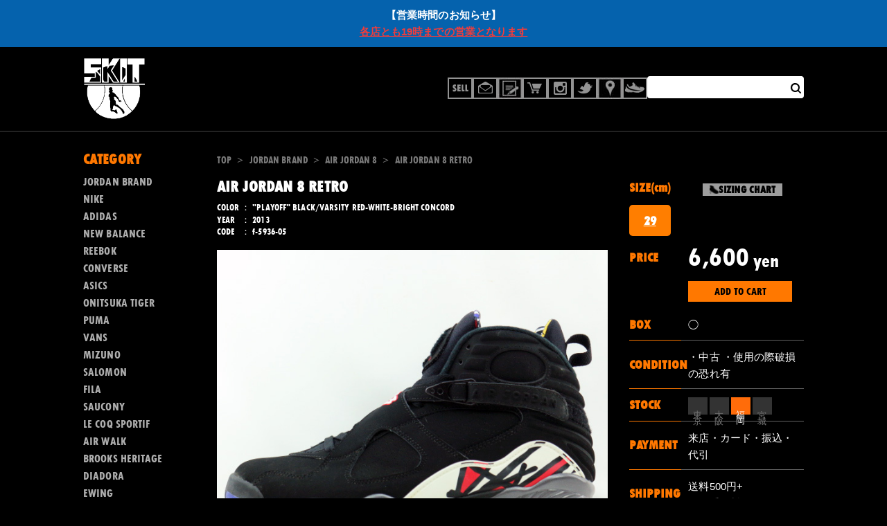

--- FILE ---
content_type: text/html; charset=UTF-8
request_url: https://dev.k-skit.com/item/jordan-brand/air-jordan-8/air-jordan-8-retro-f-5936-05/
body_size: 19665
content:
<!DOCTYPE html>
<html dir="ltr" lang="ja"
	prefix="og: https://ogp.me/ns#" >

<head>
    <meta charset="UTF-8">
    <meta content="IE=edge" http-equiv="X-UA-Compatible" />
    <meta content="width=device-width, initial-scale=1, maximum-scale=1, minimum-scale=1, shrink-to-fit=no,minimal-ui" name="viewport" />
    <title>
        AIR JORDAN 8 RETRO - スニーカーショップSKITスニーカーショップSKIT</title>
    <title>AIR JORDAN 8 RETRO - スニーカーショップSKIT</title>

		<!-- All in One SEO 4.2.8 - aioseo.com -->
		<meta name="description" content="ナイキ エアジョーダン 8 レトロ &quot;プレイオフ&quot; ブラック/バーシティーレッド 305381-061こちらはオリジナルカラーの一つで、NBA PLAYOFFからFINALまで着用していたカラーでもあります。1993年の発売以降は2007年12にレトロ(305381-061)で初めての復刻、以来こちらが2度目の復刻版となります。オリジナルは1993年にホワイト/トゥルーレッド、ブラック/アクア、ブラック/トゥルーレッドの3カラーが発売されました。デザインはティンカー・ハットフィールドです。全体をデュラバック素材とスウェードを用いたハイカットモデルで、特徴はシュータンのシェニール素材のジャンプマンと、アッパーのクロスストラップです。ス" />
		<meta name="robots" content="noindex, nofollow, max-image-preview:large" />
		<link rel="canonical" href="https://dev.k-skit.com/item/jordan-brand/air-jordan-8/air-jordan-8-retro-f-5936-05/" />
		<meta name="generator" content="All in One SEO (AIOSEO) 4.2.8 " />
		<meta property="og:locale" content="ja_JP" />
		<meta property="og:site_name" content="スニーカーショップSKIT - オンラインショップ" />
		<meta property="og:type" content="activity" />
		<meta property="og:title" content="AIR JORDAN 8 RETRO - スニーカーショップSKIT" />
		<meta property="og:description" content="ナイキ エアジョーダン 8 レトロ &quot;プレイオフ&quot; ブラック/バーシティーレッド 305381-061こちらはオリジナルカラーの一つで、NBA PLAYOFFからFINALまで着用していたカラーでもあります。1993年の発売以降は2007年12にレトロ(305381-061)で初めての復刻、以来こちらが2度目の復刻版となります。オリジナルは1993年にホワイト/トゥルーレッド、ブラック/アクア、ブラック/トゥルーレッドの3カラーが発売されました。デザインはティンカー・ハットフィールドです。全体をデュラバック素材とスウェードを用いたハイカットモデルで、特徴はシュータンのシェニール素材のジャンプマンと、アッパーのクロスストラップです。ス" />
		<meta property="og:url" content="https://dev.k-skit.com/item/jordan-brand/air-jordan-8/air-jordan-8-retro-f-5936-05/" />
		<meta name="twitter:card" content="summary" />
		<meta name="twitter:title" content="AIR JORDAN 8 RETRO - スニーカーショップSKIT" />
		<meta name="twitter:description" content="ナイキ エアジョーダン 8 レトロ &quot;プレイオフ&quot; ブラック/バーシティーレッド 305381-061こちらはオリジナルカラーの一つで、NBA PLAYOFFからFINALまで着用していたカラーでもあります。1993年の発売以降は2007年12にレトロ(305381-061)で初めての復刻、以来こちらが2度目の復刻版となります。オリジナルは1993年にホワイト/トゥルーレッド、ブラック/アクア、ブラック/トゥルーレッドの3カラーが発売されました。デザインはティンカー・ハットフィールドです。全体をデュラバック素材とスウェードを用いたハイカットモデルで、特徴はシュータンのシェニール素材のジャンプマンと、アッパーのクロスストラップです。ス" />
		<script type="application/ld+json" class="aioseo-schema">
			{"@context":"https:\/\/schema.org","@graph":[{"@type":"BlogPosting","@id":"https:\/\/dev.k-skit.com\/item\/jordan-brand\/air-jordan-8\/air-jordan-8-retro-f-5936-05\/#blogposting","name":"AIR JORDAN 8 RETRO - \u30b9\u30cb\u30fc\u30ab\u30fc\u30b7\u30e7\u30c3\u30d7SKIT","headline":"AIR JORDAN 8 RETRO","author":{"@id":"https:\/\/dev.k-skit.com\/author\/skituser\/#author"},"publisher":{"@id":"https:\/\/dev.k-skit.com\/#organization"},"image":{"@type":"ImageObject","url":"https:\/\/dev.k-skit.com\/wp-content\/uploads\/2015\/10\/IMG_2029.jpg","width":640,"height":480},"datePublished":"2023-01-26T12:00:21+09:00","dateModified":"2023-01-26T10:11:40+09:00","inLanguage":"ja","mainEntityOfPage":{"@id":"https:\/\/dev.k-skit.com\/item\/jordan-brand\/air-jordan-8\/air-jordan-8-retro-f-5936-05\/#webpage"},"isPartOf":{"@id":"https:\/\/dev.k-skit.com\/item\/jordan-brand\/air-jordan-8\/air-jordan-8-retro-f-5936-05\/#webpage"},"articleSection":"AIR JORDAN 8, CONDITION, USED"},{"@type":"BreadcrumbList","@id":"https:\/\/dev.k-skit.com\/item\/jordan-brand\/air-jordan-8\/air-jordan-8-retro-f-5936-05\/#breadcrumblist","itemListElement":[{"@type":"ListItem","@id":"https:\/\/dev.k-skit.com\/#listItem","position":1,"item":{"@type":"WebPage","@id":"https:\/\/dev.k-skit.com\/","name":"\u30db\u30fc\u30e0","description":"\u30aa\u30f3\u30e9\u30a4\u30f3\u30b7\u30e7\u30c3\u30d7","url":"https:\/\/dev.k-skit.com\/"},"nextItem":"https:\/\/dev.k-skit.com\/item\/jordan-brand\/air-jordan-8\/air-jordan-8-retro-f-5936-05\/#listItem"},{"@type":"ListItem","@id":"https:\/\/dev.k-skit.com\/item\/jordan-brand\/air-jordan-8\/air-jordan-8-retro-f-5936-05\/#listItem","position":2,"item":{"@type":"WebPage","@id":"https:\/\/dev.k-skit.com\/item\/jordan-brand\/air-jordan-8\/air-jordan-8-retro-f-5936-05\/","name":"AIR JORDAN 8 RETRO","description":"\u30ca\u30a4\u30ad \u30a8\u30a2\u30b8\u30e7\u30fc\u30c0\u30f3 8 \u30ec\u30c8\u30ed \"\u30d7\u30ec\u30a4\u30aa\u30d5\" \u30d6\u30e9\u30c3\u30af\/\u30d0\u30fc\u30b7\u30c6\u30a3\u30fc\u30ec\u30c3\u30c9 305381-061\u3053\u3061\u3089\u306f\u30aa\u30ea\u30b8\u30ca\u30eb\u30ab\u30e9\u30fc\u306e\u4e00\u3064\u3067\u3001NBA PLAYOFF\u304b\u3089FINAL\u307e\u3067\u7740\u7528\u3057\u3066\u3044\u305f\u30ab\u30e9\u30fc\u3067\u3082\u3042\u308a\u307e\u3059\u30021993\u5e74\u306e\u767a\u58f2\u4ee5\u964d\u306f2007\u5e7412\u306b\u30ec\u30c8\u30ed(305381-061)\u3067\u521d\u3081\u3066\u306e\u5fa9\u523b\u3001\u4ee5\u6765\u3053\u3061\u3089\u304c2\u5ea6\u76ee\u306e\u5fa9\u523b\u7248\u3068\u306a\u308a\u307e\u3059\u3002\u30aa\u30ea\u30b8\u30ca\u30eb\u306f1993\u5e74\u306b\u30db\u30ef\u30a4\u30c8\/\u30c8\u30a5\u30eb\u30fc\u30ec\u30c3\u30c9\u3001\u30d6\u30e9\u30c3\u30af\/\u30a2\u30af\u30a2\u3001\u30d6\u30e9\u30c3\u30af\/\u30c8\u30a5\u30eb\u30fc\u30ec\u30c3\u30c9\u306e3\u30ab\u30e9\u30fc\u304c\u767a\u58f2\u3055\u308c\u307e\u3057\u305f\u3002\u30c7\u30b6\u30a4\u30f3\u306f\u30c6\u30a3\u30f3\u30ab\u30fc\u30fb\u30cf\u30c3\u30c8\u30d5\u30a3\u30fc\u30eb\u30c9\u3067\u3059\u3002\u5168\u4f53\u3092\u30c7\u30e5\u30e9\u30d0\u30c3\u30af\u7d20\u6750\u3068\u30b9\u30a6\u30a7\u30fc\u30c9\u3092\u7528\u3044\u305f\u30cf\u30a4\u30ab\u30c3\u30c8\u30e2\u30c7\u30eb\u3067\u3001\u7279\u5fb4\u306f\u30b7\u30e5\u30fc\u30bf\u30f3\u306e\u30b7\u30a7\u30cb\u30fc\u30eb\u7d20\u6750\u306e\u30b8\u30e3\u30f3\u30d7\u30de\u30f3\u3068\u3001\u30a2\u30c3\u30d1\u30fc\u306e\u30af\u30ed\u30b9\u30b9\u30c8\u30e9\u30c3\u30d7\u3067\u3059\u3002\u30b9","url":"https:\/\/dev.k-skit.com\/item\/jordan-brand\/air-jordan-8\/air-jordan-8-retro-f-5936-05\/"},"previousItem":"https:\/\/dev.k-skit.com\/#listItem"}]},{"@type":"Organization","@id":"https:\/\/dev.k-skit.com\/#organization","name":"\u30b9\u30cb\u30fc\u30ab\u30fc\u30b7\u30e7\u30c3\u30d7SKIT","url":"https:\/\/dev.k-skit.com\/"},{"@type":"WebPage","@id":"https:\/\/dev.k-skit.com\/item\/jordan-brand\/air-jordan-8\/air-jordan-8-retro-f-5936-05\/#webpage","url":"https:\/\/dev.k-skit.com\/item\/jordan-brand\/air-jordan-8\/air-jordan-8-retro-f-5936-05\/","name":"AIR JORDAN 8 RETRO - \u30b9\u30cb\u30fc\u30ab\u30fc\u30b7\u30e7\u30c3\u30d7SKIT","description":"\u30ca\u30a4\u30ad \u30a8\u30a2\u30b8\u30e7\u30fc\u30c0\u30f3 8 \u30ec\u30c8\u30ed \"\u30d7\u30ec\u30a4\u30aa\u30d5\" \u30d6\u30e9\u30c3\u30af\/\u30d0\u30fc\u30b7\u30c6\u30a3\u30fc\u30ec\u30c3\u30c9 305381-061\u3053\u3061\u3089\u306f\u30aa\u30ea\u30b8\u30ca\u30eb\u30ab\u30e9\u30fc\u306e\u4e00\u3064\u3067\u3001NBA PLAYOFF\u304b\u3089FINAL\u307e\u3067\u7740\u7528\u3057\u3066\u3044\u305f\u30ab\u30e9\u30fc\u3067\u3082\u3042\u308a\u307e\u3059\u30021993\u5e74\u306e\u767a\u58f2\u4ee5\u964d\u306f2007\u5e7412\u306b\u30ec\u30c8\u30ed(305381-061)\u3067\u521d\u3081\u3066\u306e\u5fa9\u523b\u3001\u4ee5\u6765\u3053\u3061\u3089\u304c2\u5ea6\u76ee\u306e\u5fa9\u523b\u7248\u3068\u306a\u308a\u307e\u3059\u3002\u30aa\u30ea\u30b8\u30ca\u30eb\u306f1993\u5e74\u306b\u30db\u30ef\u30a4\u30c8\/\u30c8\u30a5\u30eb\u30fc\u30ec\u30c3\u30c9\u3001\u30d6\u30e9\u30c3\u30af\/\u30a2\u30af\u30a2\u3001\u30d6\u30e9\u30c3\u30af\/\u30c8\u30a5\u30eb\u30fc\u30ec\u30c3\u30c9\u306e3\u30ab\u30e9\u30fc\u304c\u767a\u58f2\u3055\u308c\u307e\u3057\u305f\u3002\u30c7\u30b6\u30a4\u30f3\u306f\u30c6\u30a3\u30f3\u30ab\u30fc\u30fb\u30cf\u30c3\u30c8\u30d5\u30a3\u30fc\u30eb\u30c9\u3067\u3059\u3002\u5168\u4f53\u3092\u30c7\u30e5\u30e9\u30d0\u30c3\u30af\u7d20\u6750\u3068\u30b9\u30a6\u30a7\u30fc\u30c9\u3092\u7528\u3044\u305f\u30cf\u30a4\u30ab\u30c3\u30c8\u30e2\u30c7\u30eb\u3067\u3001\u7279\u5fb4\u306f\u30b7\u30e5\u30fc\u30bf\u30f3\u306e\u30b7\u30a7\u30cb\u30fc\u30eb\u7d20\u6750\u306e\u30b8\u30e3\u30f3\u30d7\u30de\u30f3\u3068\u3001\u30a2\u30c3\u30d1\u30fc\u306e\u30af\u30ed\u30b9\u30b9\u30c8\u30e9\u30c3\u30d7\u3067\u3059\u3002\u30b9","inLanguage":"ja","isPartOf":{"@id":"https:\/\/dev.k-skit.com\/#website"},"breadcrumb":{"@id":"https:\/\/dev.k-skit.com\/item\/jordan-brand\/air-jordan-8\/air-jordan-8-retro-f-5936-05\/#breadcrumblist"},"author":"https:\/\/dev.k-skit.com\/author\/skituser\/#author","creator":"https:\/\/dev.k-skit.com\/author\/skituser\/#author","image":{"@type":"ImageObject","url":"https:\/\/dev.k-skit.com\/wp-content\/uploads\/2015\/10\/IMG_2029.jpg","@id":"https:\/\/dev.k-skit.com\/#mainImage","width":640,"height":480},"primaryImageOfPage":{"@id":"https:\/\/dev.k-skit.com\/item\/jordan-brand\/air-jordan-8\/air-jordan-8-retro-f-5936-05\/#mainImage"},"datePublished":"2023-01-26T12:00:21+09:00","dateModified":"2023-01-26T10:11:40+09:00"},{"@type":"WebSite","@id":"https:\/\/dev.k-skit.com\/#website","url":"https:\/\/dev.k-skit.com\/","name":"\u30b9\u30cb\u30fc\u30ab\u30fc\u30b7\u30e7\u30c3\u30d7SKIT","description":"\u30aa\u30f3\u30e9\u30a4\u30f3\u30b7\u30e7\u30c3\u30d7","inLanguage":"ja","publisher":{"@id":"https:\/\/dev.k-skit.com\/#organization"}}]}
		</script>
		<!-- All in One SEO -->

		<!-- This site uses the Google Analytics by MonsterInsights plugin v8.11.0 - Using Analytics tracking - https://www.monsterinsights.com/ -->
							<script
				src="//www.googletagmanager.com/gtag/js?id=UA-4174144-1"  data-cfasync="false" data-wpfc-render="false" type="text/javascript" async></script>
			<script data-cfasync="false" data-wpfc-render="false" type="text/javascript">
				var mi_version = '8.11.0';
				var mi_track_user = true;
				var mi_no_track_reason = '';
				
								var disableStrs = [
															'ga-disable-UA-4174144-1',
									];

				/* Function to detect opted out users */
				function __gtagTrackerIsOptedOut() {
					for (var index = 0; index < disableStrs.length; index++) {
						if (document.cookie.indexOf(disableStrs[index] + '=true') > -1) {
							return true;
						}
					}

					return false;
				}

				/* Disable tracking if the opt-out cookie exists. */
				if (__gtagTrackerIsOptedOut()) {
					for (var index = 0; index < disableStrs.length; index++) {
						window[disableStrs[index]] = true;
					}
				}

				/* Opt-out function */
				function __gtagTrackerOptout() {
					for (var index = 0; index < disableStrs.length; index++) {
						document.cookie = disableStrs[index] + '=true; expires=Thu, 31 Dec 2099 23:59:59 UTC; path=/';
						window[disableStrs[index]] = true;
					}
				}

				if ('undefined' === typeof gaOptout) {
					function gaOptout() {
						__gtagTrackerOptout();
					}
				}
								window.dataLayer = window.dataLayer || [];

				window.MonsterInsightsDualTracker = {
					helpers: {},
					trackers: {},
				};
				if (mi_track_user) {
					function __gtagDataLayer() {
						dataLayer.push(arguments);
					}

					function __gtagTracker(type, name, parameters) {
						if (!parameters) {
							parameters = {};
						}

						if (parameters.send_to) {
							__gtagDataLayer.apply(null, arguments);
							return;
						}

						if (type === 'event') {
							
														parameters.send_to = monsterinsights_frontend.ua;
							__gtagDataLayer(type, name, parameters);
													} else {
							__gtagDataLayer.apply(null, arguments);
						}
					}

					__gtagTracker('js', new Date());
					__gtagTracker('set', {
						'developer_id.dZGIzZG': true,
											});
															__gtagTracker('config', 'UA-4174144-1', {"forceSSL":"true"} );
										window.gtag = __gtagTracker;										(function () {
						/* https://developers.google.com/analytics/devguides/collection/analyticsjs/ */
						/* ga and __gaTracker compatibility shim. */
						var noopfn = function () {
							return null;
						};
						var newtracker = function () {
							return new Tracker();
						};
						var Tracker = function () {
							return null;
						};
						var p = Tracker.prototype;
						p.get = noopfn;
						p.set = noopfn;
						p.send = function () {
							var args = Array.prototype.slice.call(arguments);
							args.unshift('send');
							__gaTracker.apply(null, args);
						};
						var __gaTracker = function () {
							var len = arguments.length;
							if (len === 0) {
								return;
							}
							var f = arguments[len - 1];
							if (typeof f !== 'object' || f === null || typeof f.hitCallback !== 'function') {
								if ('send' === arguments[0]) {
									var hitConverted, hitObject = false, action;
									if ('event' === arguments[1]) {
										if ('undefined' !== typeof arguments[3]) {
											hitObject = {
												'eventAction': arguments[3],
												'eventCategory': arguments[2],
												'eventLabel': arguments[4],
												'value': arguments[5] ? arguments[5] : 1,
											}
										}
									}
									if ('pageview' === arguments[1]) {
										if ('undefined' !== typeof arguments[2]) {
											hitObject = {
												'eventAction': 'page_view',
												'page_path': arguments[2],
											}
										}
									}
									if (typeof arguments[2] === 'object') {
										hitObject = arguments[2];
									}
									if (typeof arguments[5] === 'object') {
										Object.assign(hitObject, arguments[5]);
									}
									if ('undefined' !== typeof arguments[1].hitType) {
										hitObject = arguments[1];
										if ('pageview' === hitObject.hitType) {
											hitObject.eventAction = 'page_view';
										}
									}
									if (hitObject) {
										action = 'timing' === arguments[1].hitType ? 'timing_complete' : hitObject.eventAction;
										hitConverted = mapArgs(hitObject);
										__gtagTracker('event', action, hitConverted);
									}
								}
								return;
							}

							function mapArgs(args) {
								var arg, hit = {};
								var gaMap = {
									'eventCategory': 'event_category',
									'eventAction': 'event_action',
									'eventLabel': 'event_label',
									'eventValue': 'event_value',
									'nonInteraction': 'non_interaction',
									'timingCategory': 'event_category',
									'timingVar': 'name',
									'timingValue': 'value',
									'timingLabel': 'event_label',
									'page': 'page_path',
									'location': 'page_location',
									'title': 'page_title',
								};
								for (arg in args) {
																		if (!(!args.hasOwnProperty(arg) || !gaMap.hasOwnProperty(arg))) {
										hit[gaMap[arg]] = args[arg];
									} else {
										hit[arg] = args[arg];
									}
								}
								return hit;
							}

							try {
								f.hitCallback();
							} catch (ex) {
							}
						};
						__gaTracker.create = newtracker;
						__gaTracker.getByName = newtracker;
						__gaTracker.getAll = function () {
							return [];
						};
						__gaTracker.remove = noopfn;
						__gaTracker.loaded = true;
						window['__gaTracker'] = __gaTracker;
					})();
									} else {
										console.log("");
					(function () {
						function __gtagTracker() {
							return null;
						}

						window['__gtagTracker'] = __gtagTracker;
						window['gtag'] = __gtagTracker;
					})();
									}
			</script>
				<!-- / Google Analytics by MonsterInsights -->
		<script type="text/javascript">
window._wpemojiSettings = {"baseUrl":"https:\/\/s.w.org\/images\/core\/emoji\/14.0.0\/72x72\/","ext":".png","svgUrl":"https:\/\/s.w.org\/images\/core\/emoji\/14.0.0\/svg\/","svgExt":".svg","source":{"concatemoji":"https:\/\/dev.k-skit.com\/wp-includes\/js\/wp-emoji-release.min.js"}};
/*! This file is auto-generated */
!function(e,a,t){var n,r,o,i=a.createElement("canvas"),p=i.getContext&&i.getContext("2d");function s(e,t){var a=String.fromCharCode,e=(p.clearRect(0,0,i.width,i.height),p.fillText(a.apply(this,e),0,0),i.toDataURL());return p.clearRect(0,0,i.width,i.height),p.fillText(a.apply(this,t),0,0),e===i.toDataURL()}function c(e){var t=a.createElement("script");t.src=e,t.defer=t.type="text/javascript",a.getElementsByTagName("head")[0].appendChild(t)}for(o=Array("flag","emoji"),t.supports={everything:!0,everythingExceptFlag:!0},r=0;r<o.length;r++)t.supports[o[r]]=function(e){if(p&&p.fillText)switch(p.textBaseline="top",p.font="600 32px Arial",e){case"flag":return s([127987,65039,8205,9895,65039],[127987,65039,8203,9895,65039])?!1:!s([55356,56826,55356,56819],[55356,56826,8203,55356,56819])&&!s([55356,57332,56128,56423,56128,56418,56128,56421,56128,56430,56128,56423,56128,56447],[55356,57332,8203,56128,56423,8203,56128,56418,8203,56128,56421,8203,56128,56430,8203,56128,56423,8203,56128,56447]);case"emoji":return!s([129777,127995,8205,129778,127999],[129777,127995,8203,129778,127999])}return!1}(o[r]),t.supports.everything=t.supports.everything&&t.supports[o[r]],"flag"!==o[r]&&(t.supports.everythingExceptFlag=t.supports.everythingExceptFlag&&t.supports[o[r]]);t.supports.everythingExceptFlag=t.supports.everythingExceptFlag&&!t.supports.flag,t.DOMReady=!1,t.readyCallback=function(){t.DOMReady=!0},t.supports.everything||(n=function(){t.readyCallback()},a.addEventListener?(a.addEventListener("DOMContentLoaded",n,!1),e.addEventListener("load",n,!1)):(e.attachEvent("onload",n),a.attachEvent("onreadystatechange",function(){"complete"===a.readyState&&t.readyCallback()})),(e=t.source||{}).concatemoji?c(e.concatemoji):e.wpemoji&&e.twemoji&&(c(e.twemoji),c(e.wpemoji)))}(window,document,window._wpemojiSettings);
</script>
<style type="text/css">
img.wp-smiley,
img.emoji {
	display: inline !important;
	border: none !important;
	box-shadow: none !important;
	height: 1em !important;
	width: 1em !important;
	margin: 0 0.07em !important;
	vertical-align: -0.1em !important;
	background: none !important;
	padding: 0 !important;
}
</style>
			<style type="text/css">
				</style>
	<link rel='stylesheet' id='wp-block-library-css' href='https://dev.k-skit.com/wp-includes/css/dist/block-library/style.min.css' type='text/css' media='all' />
<link rel='stylesheet' id='classic-theme-styles-css' href='https://dev.k-skit.com/wp-includes/css/classic-themes.min.css' type='text/css' media='all' />
<style id='global-styles-inline-css' type='text/css'>
body{--wp--preset--color--black: #000000;--wp--preset--color--cyan-bluish-gray: #abb8c3;--wp--preset--color--white: #ffffff;--wp--preset--color--pale-pink: #f78da7;--wp--preset--color--vivid-red: #cf2e2e;--wp--preset--color--luminous-vivid-orange: #ff6900;--wp--preset--color--luminous-vivid-amber: #fcb900;--wp--preset--color--light-green-cyan: #7bdcb5;--wp--preset--color--vivid-green-cyan: #00d084;--wp--preset--color--pale-cyan-blue: #8ed1fc;--wp--preset--color--vivid-cyan-blue: #0693e3;--wp--preset--color--vivid-purple: #9b51e0;--wp--preset--gradient--vivid-cyan-blue-to-vivid-purple: linear-gradient(135deg,rgba(6,147,227,1) 0%,rgb(155,81,224) 100%);--wp--preset--gradient--light-green-cyan-to-vivid-green-cyan: linear-gradient(135deg,rgb(122,220,180) 0%,rgb(0,208,130) 100%);--wp--preset--gradient--luminous-vivid-amber-to-luminous-vivid-orange: linear-gradient(135deg,rgba(252,185,0,1) 0%,rgba(255,105,0,1) 100%);--wp--preset--gradient--luminous-vivid-orange-to-vivid-red: linear-gradient(135deg,rgba(255,105,0,1) 0%,rgb(207,46,46) 100%);--wp--preset--gradient--very-light-gray-to-cyan-bluish-gray: linear-gradient(135deg,rgb(238,238,238) 0%,rgb(169,184,195) 100%);--wp--preset--gradient--cool-to-warm-spectrum: linear-gradient(135deg,rgb(74,234,220) 0%,rgb(151,120,209) 20%,rgb(207,42,186) 40%,rgb(238,44,130) 60%,rgb(251,105,98) 80%,rgb(254,248,76) 100%);--wp--preset--gradient--blush-light-purple: linear-gradient(135deg,rgb(255,206,236) 0%,rgb(152,150,240) 100%);--wp--preset--gradient--blush-bordeaux: linear-gradient(135deg,rgb(254,205,165) 0%,rgb(254,45,45) 50%,rgb(107,0,62) 100%);--wp--preset--gradient--luminous-dusk: linear-gradient(135deg,rgb(255,203,112) 0%,rgb(199,81,192) 50%,rgb(65,88,208) 100%);--wp--preset--gradient--pale-ocean: linear-gradient(135deg,rgb(255,245,203) 0%,rgb(182,227,212) 50%,rgb(51,167,181) 100%);--wp--preset--gradient--electric-grass: linear-gradient(135deg,rgb(202,248,128) 0%,rgb(113,206,126) 100%);--wp--preset--gradient--midnight: linear-gradient(135deg,rgb(2,3,129) 0%,rgb(40,116,252) 100%);--wp--preset--duotone--dark-grayscale: url('#wp-duotone-dark-grayscale');--wp--preset--duotone--grayscale: url('#wp-duotone-grayscale');--wp--preset--duotone--purple-yellow: url('#wp-duotone-purple-yellow');--wp--preset--duotone--blue-red: url('#wp-duotone-blue-red');--wp--preset--duotone--midnight: url('#wp-duotone-midnight');--wp--preset--duotone--magenta-yellow: url('#wp-duotone-magenta-yellow');--wp--preset--duotone--purple-green: url('#wp-duotone-purple-green');--wp--preset--duotone--blue-orange: url('#wp-duotone-blue-orange');--wp--preset--font-size--small: 13px;--wp--preset--font-size--medium: 20px;--wp--preset--font-size--large: 36px;--wp--preset--font-size--x-large: 42px;--wp--preset--spacing--20: 0.44rem;--wp--preset--spacing--30: 0.67rem;--wp--preset--spacing--40: 1rem;--wp--preset--spacing--50: 1.5rem;--wp--preset--spacing--60: 2.25rem;--wp--preset--spacing--70: 3.38rem;--wp--preset--spacing--80: 5.06rem;}:where(.is-layout-flex){gap: 0.5em;}body .is-layout-flow > .alignleft{float: left;margin-inline-start: 0;margin-inline-end: 2em;}body .is-layout-flow > .alignright{float: right;margin-inline-start: 2em;margin-inline-end: 0;}body .is-layout-flow > .aligncenter{margin-left: auto !important;margin-right: auto !important;}body .is-layout-constrained > .alignleft{float: left;margin-inline-start: 0;margin-inline-end: 2em;}body .is-layout-constrained > .alignright{float: right;margin-inline-start: 2em;margin-inline-end: 0;}body .is-layout-constrained > .aligncenter{margin-left: auto !important;margin-right: auto !important;}body .is-layout-constrained > :where(:not(.alignleft):not(.alignright):not(.alignfull)){max-width: var(--wp--style--global--content-size);margin-left: auto !important;margin-right: auto !important;}body .is-layout-constrained > .alignwide{max-width: var(--wp--style--global--wide-size);}body .is-layout-flex{display: flex;}body .is-layout-flex{flex-wrap: wrap;align-items: center;}body .is-layout-flex > *{margin: 0;}:where(.wp-block-columns.is-layout-flex){gap: 2em;}.has-black-color{color: var(--wp--preset--color--black) !important;}.has-cyan-bluish-gray-color{color: var(--wp--preset--color--cyan-bluish-gray) !important;}.has-white-color{color: var(--wp--preset--color--white) !important;}.has-pale-pink-color{color: var(--wp--preset--color--pale-pink) !important;}.has-vivid-red-color{color: var(--wp--preset--color--vivid-red) !important;}.has-luminous-vivid-orange-color{color: var(--wp--preset--color--luminous-vivid-orange) !important;}.has-luminous-vivid-amber-color{color: var(--wp--preset--color--luminous-vivid-amber) !important;}.has-light-green-cyan-color{color: var(--wp--preset--color--light-green-cyan) !important;}.has-vivid-green-cyan-color{color: var(--wp--preset--color--vivid-green-cyan) !important;}.has-pale-cyan-blue-color{color: var(--wp--preset--color--pale-cyan-blue) !important;}.has-vivid-cyan-blue-color{color: var(--wp--preset--color--vivid-cyan-blue) !important;}.has-vivid-purple-color{color: var(--wp--preset--color--vivid-purple) !important;}.has-black-background-color{background-color: var(--wp--preset--color--black) !important;}.has-cyan-bluish-gray-background-color{background-color: var(--wp--preset--color--cyan-bluish-gray) !important;}.has-white-background-color{background-color: var(--wp--preset--color--white) !important;}.has-pale-pink-background-color{background-color: var(--wp--preset--color--pale-pink) !important;}.has-vivid-red-background-color{background-color: var(--wp--preset--color--vivid-red) !important;}.has-luminous-vivid-orange-background-color{background-color: var(--wp--preset--color--luminous-vivid-orange) !important;}.has-luminous-vivid-amber-background-color{background-color: var(--wp--preset--color--luminous-vivid-amber) !important;}.has-light-green-cyan-background-color{background-color: var(--wp--preset--color--light-green-cyan) !important;}.has-vivid-green-cyan-background-color{background-color: var(--wp--preset--color--vivid-green-cyan) !important;}.has-pale-cyan-blue-background-color{background-color: var(--wp--preset--color--pale-cyan-blue) !important;}.has-vivid-cyan-blue-background-color{background-color: var(--wp--preset--color--vivid-cyan-blue) !important;}.has-vivid-purple-background-color{background-color: var(--wp--preset--color--vivid-purple) !important;}.has-black-border-color{border-color: var(--wp--preset--color--black) !important;}.has-cyan-bluish-gray-border-color{border-color: var(--wp--preset--color--cyan-bluish-gray) !important;}.has-white-border-color{border-color: var(--wp--preset--color--white) !important;}.has-pale-pink-border-color{border-color: var(--wp--preset--color--pale-pink) !important;}.has-vivid-red-border-color{border-color: var(--wp--preset--color--vivid-red) !important;}.has-luminous-vivid-orange-border-color{border-color: var(--wp--preset--color--luminous-vivid-orange) !important;}.has-luminous-vivid-amber-border-color{border-color: var(--wp--preset--color--luminous-vivid-amber) !important;}.has-light-green-cyan-border-color{border-color: var(--wp--preset--color--light-green-cyan) !important;}.has-vivid-green-cyan-border-color{border-color: var(--wp--preset--color--vivid-green-cyan) !important;}.has-pale-cyan-blue-border-color{border-color: var(--wp--preset--color--pale-cyan-blue) !important;}.has-vivid-cyan-blue-border-color{border-color: var(--wp--preset--color--vivid-cyan-blue) !important;}.has-vivid-purple-border-color{border-color: var(--wp--preset--color--vivid-purple) !important;}.has-vivid-cyan-blue-to-vivid-purple-gradient-background{background: var(--wp--preset--gradient--vivid-cyan-blue-to-vivid-purple) !important;}.has-light-green-cyan-to-vivid-green-cyan-gradient-background{background: var(--wp--preset--gradient--light-green-cyan-to-vivid-green-cyan) !important;}.has-luminous-vivid-amber-to-luminous-vivid-orange-gradient-background{background: var(--wp--preset--gradient--luminous-vivid-amber-to-luminous-vivid-orange) !important;}.has-luminous-vivid-orange-to-vivid-red-gradient-background{background: var(--wp--preset--gradient--luminous-vivid-orange-to-vivid-red) !important;}.has-very-light-gray-to-cyan-bluish-gray-gradient-background{background: var(--wp--preset--gradient--very-light-gray-to-cyan-bluish-gray) !important;}.has-cool-to-warm-spectrum-gradient-background{background: var(--wp--preset--gradient--cool-to-warm-spectrum) !important;}.has-blush-light-purple-gradient-background{background: var(--wp--preset--gradient--blush-light-purple) !important;}.has-blush-bordeaux-gradient-background{background: var(--wp--preset--gradient--blush-bordeaux) !important;}.has-luminous-dusk-gradient-background{background: var(--wp--preset--gradient--luminous-dusk) !important;}.has-pale-ocean-gradient-background{background: var(--wp--preset--gradient--pale-ocean) !important;}.has-electric-grass-gradient-background{background: var(--wp--preset--gradient--electric-grass) !important;}.has-midnight-gradient-background{background: var(--wp--preset--gradient--midnight) !important;}.has-small-font-size{font-size: var(--wp--preset--font-size--small) !important;}.has-medium-font-size{font-size: var(--wp--preset--font-size--medium) !important;}.has-large-font-size{font-size: var(--wp--preset--font-size--large) !important;}.has-x-large-font-size{font-size: var(--wp--preset--font-size--x-large) !important;}
.wp-block-navigation a:where(:not(.wp-element-button)){color: inherit;}
:where(.wp-block-columns.is-layout-flex){gap: 2em;}
.wp-block-pullquote{font-size: 1.5em;line-height: 1.6;}
</style>
<link rel='stylesheet' id='contact-form-7-css' href='https://dev.k-skit.com/wp-content/plugins/contact-form-7/includes/css/styles.css' type='text/css' media='all' />
<link rel='stylesheet' id='simple-banner-style-css' href='https://dev.k-skit.com/wp-content/plugins/simple-banner/simple-banner.css' type='text/css' media='all' />
<link rel='stylesheet' id='wp-pagenavi-css' href='https://dev.k-skit.com/wp-content/plugins/wp-pagenavi/pagenavi-css.css' type='text/css' media='all' />
<link rel='stylesheet' id='chld_thm_cfg_parent-css' href='https://dev.k-skit.com/wp-content/themes/skit-rwd/style.css' type='text/css' media='all' />
<link rel='stylesheet' id='single-css' href='https://dev.k-skit.com/wp-content/themes/skit-rwd/assets/css/pages/single/app.css' type='text/css' media='all' />
<link rel='stylesheet' id='wc-basic-style-css' href='https://dev.k-skit.com/wp-content/themes/skit-rwd/style.css' type='text/css' media='all' />
<link rel='stylesheet' id='font-awesome-css' href='https://dev.k-skit.com/wp-content/themes/welcart_basic_parent/font-awesome/font-awesome.min.css' type='text/css' media='all' />
<link rel='stylesheet' id='luminous-basic-css-css' href='https://dev.k-skit.com/wp-content/themes/welcart_basic_parent/css/luminous-basic.css' type='text/css' media='all' />
<link rel='stylesheet' id='usces_default_css-css' href='https://dev.k-skit.com/wp-content/plugins/usc-e-shop/css/usces_default.css' type='text/css' media='all' />
<link rel='stylesheet' id='dashicons-css' href='https://dev.k-skit.com/wp-includes/css/dashicons.min.css' type='text/css' media='all' />
<link rel='stylesheet' id='wp-paginate-css' href='https://dev.k-skit.com/wp-content/plugins/wp-paginate/css/wp-paginate.css' type='text/css' media='screen' />
<link rel="https://api.w.org/" href="https://dev.k-skit.com/wp-json/" /><link rel="alternate" type="application/json" href="https://dev.k-skit.com/wp-json/wp/v2/posts/766587" /><link rel="alternate" type="application/json+oembed" href="https://dev.k-skit.com/wp-json/oembed/1.0/embed?url=https%3A%2F%2Fdev.k-skit.com%2Fitem%2Fjordan-brand%2Fair-jordan-8%2Fair-jordan-8-retro-f-5936-05%2F" />
<link rel="alternate" type="text/xml+oembed" href="https://dev.k-skit.com/wp-json/oembed/1.0/embed?url=https%3A%2F%2Fdev.k-skit.com%2Fitem%2Fjordan-brand%2Fair-jordan-8%2Fair-jordan-8-retro-f-5936-05%2F&#038;format=xml" />

<meta property="og:title" content="AIR JORDAN 8 RETRO">
<meta property="og:type" content="product">
<meta property="og:description" content="AIR JORDAN 8 RETRO">
<meta property="og:url" content="https://dev.k-skit.com/item/jordan-brand/air-jordan-8/air-jordan-8-retro-f-5936-05/">
<meta property="og:image" content="https://dev.k-skit.com/wp-content/uploads/2022/10/IMG_9774.jpg">
<meta property="og:site_name" content="スニーカーショップSKIT">
<script type="application/ld+json">{"@context":"https:\/\/schema.org\/","@type":"Product","name":"AIR JORDAN 8 RETRO","image":"https:\/\/dev.k-skit.com\/wp-content\/uploads\/2022\/10\/IMG_9774.jpg","description":null,"productID":"f-5936-05","offers":{"@type":"Offer","sku":"f-5936-05-f-5936-05-29.0","priceCurrency":"JPY","price":6000,"availability":"https:\/\/schema.org\/InStock"}}</script><script type="text/javascript">
	window._se_plugin_version = '8.1.9';
</script>
<style type="text/css">.simple-banner{background:#0562ad;}</style><style type="text/css">.simple-banner .simple-banner-text{color: #ffffff;}</style><style type="text/css">.simple-banner .simple-banner-text a{color:#f16521;}</style><style type="text/css">.simple-banner{width: 100%;
z-index: 5;}</style><style id="simple-banner-site-custom-css-dummy" type="text/css"></style><script id="simple-banner-site-custom-js-dummy" type="text/javascript"></script><link rel="icon" href="https://dev.k-skit.com/wp-content/uploads/2016/01/cropped-skitlogo_siteicon-455x455.jpg" sizes="32x32" />
<link rel="icon" href="https://dev.k-skit.com/wp-content/uploads/2016/01/cropped-skitlogo_siteicon-455x455.jpg" sizes="192x192" />
<link rel="apple-touch-icon" href="https://dev.k-skit.com/wp-content/uploads/2016/01/cropped-skitlogo_siteicon-455x455.jpg" />
<meta name="msapplication-TileImage" content="https://dev.k-skit.com/wp-content/uploads/2016/01/cropped-skitlogo_siteicon-455x455.jpg" />
    <link as="style" href="https://dev.k-skit.com/wp-content/themes/skit-rwd/assets/css/preload.css?q=20230717112838" rel="preload" />
    <link data-viewport-units-buggyfill="ignore" href="https://dev.k-skit.com/wp-content/themes/skit-rwd/assets/css/preload.css?q=20230717112838" media="all" rel="stylesheet" type="text/css" />
    <link as="font" crossorigin href="https://dev.k-skit.com/wp-content/themes/skit-rwd/assets/fonts/tw/TwCenMT-CondensedExtraBold.woff" rel="preload" />
</head>

<body id="page-top" class="post-template-default single single-post postid-766587 single-format-standard">
    <div id="page-wrap">
        <header>
    <nav>
        <h1 class="skit-main-logo">
            <a href="/">
                <picture>
                    <source media="(max-width:768px)" srcset="https://dev.k-skit.com/wp-content/themes/skit-rwd/assets/images/common/logo-sp.png" />
                    <img alt="スニーカーショップSKIT" src="https://dev.k-skit.com/wp-content/themes/skit-rwd/assets/images/common/logo.png" alt="スニーカーショップSKIT" />
                </picture>
            </a>
        </h1>
        <div class="skit-pc-header-nav">
    <ul>
        <li>
            <a data-title="買取システム" href="https://dev.k-skit.com/purchase-system/">
                <span><img alt="" src="https://dev.k-skit.com/wp-content/themes/skit-rwd/assets/images/nav/header/head-nav-00.png" /></span>
            </a>
        </li>
        <li>
            <a data-title="お問い合わせ" href="https://dev.k-skit.com/contact/">
                <span><img alt="" src="https://dev.k-skit.com/wp-content/themes/skit-rwd/assets/images/nav/header/head-nav-01.png" /></span>
            </a>
        </li>
        <li>
            <a data-title="BLOG" href="https://dev.k-skit.com/blog/">
                <span><img alt="" src="https://dev.k-skit.com/wp-content/themes/skit-rwd/assets/images/nav/header/head-nav-02.png" /></span>
            </a>
        </li>
        <li>
            <a data-title="カートの中をみる" href="https://dev.k-skit.com/usces-cart/">
                <span><img alt="" src="https://dev.k-skit.com/wp-content/themes/skit-rwd/assets/images/nav/header/head-nav-03.png" /></span>
            </a>
        </li>
        <li>
            <a data-title="店舗をみる" href="https://dev.k-skit.com/store-location/">
                <span><img alt="" src="https://dev.k-skit.com/wp-content/themes/skit-rwd/assets/images/nav/header/head-nav-04.png" /></span>
            </a>
        </li>
        <li>
            <a data-title="instagram" href="https://www.instagram.com/sneaker_skit/">
                <span><img alt="" src="https://dev.k-skit.com/wp-content/themes/skit-rwd/assets/images/nav/header/head-nav-05.png" /></span>
            </a>
        </li>
        <li>
            <a data-title="twitter" href="https://twitter.com/sneakershopskit">
                <span><img alt="" src="https://dev.k-skit.com/wp-content/themes/skit-rwd/assets/images/nav/header/head-nav-06.png" /></span>
            </a>
        </li>
        <li>
            <a data-title="アーカイブ" href="/archive/">
                <span><img alt="" src="https://dev.k-skit.com/wp-content/themes/skit-rwd/assets/images/nav/header/head-nav-07.png" /></span>
            </a>
        </li>
        <li class="search-form">
            <form role="search" method="get" id="searchform" class="searchform" action="https://dev.k-skit.com/">

                <label for="s">
                    <input type="text" name="s" />
                    <button><img src="https://dev.k-skit.com/wp-content/themes/skit-rwd/assets/images/nav/header/icon-search.svg" /></button>
                </label>
            </form>
        </li>
    </ul>
</div>
        <div class="sp-cart"><a href="https://dev.k-skit.com/usces-cart/"><img src="https://dev.k-skit.com/wp-content/themes/skit-rwd/assets/images/nav/header/icon-cart.svg" alt="カートを見る"></a></div>
        <div class="sp-toggle"><a class="tw" onclick="skitMenu.open()"><span></span></a></div>
                    <div class="news">
                <ul>
                                                <li>
                                                                    <a href="https://dev.k-skit.com/%E8%B2%B7%E5%8F%96%E3%82%B7%E3%82%B9%E3%83%86%E3%83%A0/">履かなくなったスニーカー買取します。</a>
                                                            </li>
                                    </ul>
            </div>
            </nav>
</header>
    <div class="sp-bn-top img-link">
                    <a href="https://dev.k-skit.com/item/accessories/nike-chronicle-extra-1984-1986/">
                <img src="https://dev.k-skit.com/wp-content/uploads/2020/04/bannar-smart.jpg" alt="" class="alignnone size-full wp-image-681887" />            </a>
                    </div>
        <div id="main-block">
            <div class="content-container">
                <div class="content-main">

                                            <div class="breadcrumbs tw">
                            <!-- Breadcrumb NavXT 7.1.0 -->
<span typeof="v:Breadcrumb"><a rel="v:url" property="v:title" title="Go to スニーカーショップSKIT." href="https://dev.k-skit.com" class="home">TOP</a></span> &gt; <span typeof="v:Breadcrumb"><a rel="v:url" property="v:title" title="JORDAN BRAND" href="https://dev.k-skit.com/item/jordan-brand/" class="taxonomy category">JORDAN BRAND</a></span> &gt; <span typeof="v:Breadcrumb"><a rel="v:url" property="v:title" title="AIR JORDAN 8" href="https://dev.k-skit.com/item/jordan-brand/air-jordan-8/" class="taxonomy category">AIR JORDAN 8</a></span> &gt; <span typeof="v:Breadcrumb"><span property="v:title" class="wfont" style="font-size: 12px;color: #adadad">AIR JORDAN 8 RETRO</span></span>
                        </div>
                    
                        <div id="page-item-single">
        <article class="inner">
            <div class="item-container">
                <div class="item-photo-content">
                    <h1 class="tw">AIR JORDAN 8 RETRO</h1>
                    <div class="item-common">
                        <ul class="tw">
                            <li>
                                <dl>
                                    <dt>COLOR</dt>
                                    <dd>"PLAYOFF" BLACK/VARSITY RED-WHITE-BRIGHT CONCORD</dd>
                                </dl>
                            </li>
                            <li>
                                <dl>
                                    <dt>YEAR</dt>
                                    <dd>2013</dd>
                                </dl>
                            </li>
                            <li>
                                <dl>
                                    <dt>CODE</dt>
                                    <dd>f-5936-05</dd>
                                </dl>
                            </li>
                        </ul>
                    </div>
                    <div class="item-photo">
                        <div class="slick-outline">
                            <div id="thumbnail-carousel-top">
                                <div id="thumbnail-carousel">
                                                                            <div class="slick-in">
                                            <img class="img-fluid" src="https://dev.k-skit.com/wp-content/uploads/2022/10/IMG_9774.jpg" decoding="async" />
                                        </div>
                                                                            <div class="slick-in">
                                            <img class="img-fluid" src="https://dev.k-skit.com/wp-content/uploads/2022/10/IMG_9775.jpg" decoding="async" />
                                        </div>
                                                                            <div class="slick-in">
                                            <img class="img-fluid" src="https://dev.k-skit.com/wp-content/uploads/2022/10/IMG_9776.jpg" decoding="async" />
                                        </div>
                                                                            <div class="slick-in">
                                            <img class="img-fluid" src="https://dev.k-skit.com/wp-content/uploads/2022/10/IMG_9778.jpg" decoding="async" />
                                        </div>
                                                                            <div class="slick-in">
                                            <img class="img-fluid" src="https://dev.k-skit.com/wp-content/uploads/2022/10/IMG_9779.jpg" decoding="async" />
                                        </div>
                                                                            <div class="slick-in">
                                            <img class="img-fluid" src="https://dev.k-skit.com/wp-content/uploads/2022/10/IMG_9777.jpg" decoding="async" />
                                        </div>
                                                                            <div class="slick-in">
                                            <img class="img-fluid" src="https://dev.k-skit.com/wp-content/uploads/2022/10/IMG_9780.jpg" decoding="async" />
                                        </div>
                                                                    </div>
                            </div>
                            <div id="thumbnail-carousel-bottom">
                                <div id="thumbnail-carousel-bottom-slick">
                                                                            <div class="slick-in">
                                            <img class="img-fluid" src="https://dev.k-skit.com/wp-content/uploads/2022/10/IMG_9774.jpg" decoding="async" />
                                        </div>
                                                                            <div class="slick-in">
                                            <img class="img-fluid" src="https://dev.k-skit.com/wp-content/uploads/2022/10/IMG_9775.jpg" decoding="async" />
                                        </div>
                                                                            <div class="slick-in">
                                            <img class="img-fluid" src="https://dev.k-skit.com/wp-content/uploads/2022/10/IMG_9776.jpg" decoding="async" />
                                        </div>
                                                                            <div class="slick-in">
                                            <img class="img-fluid" src="https://dev.k-skit.com/wp-content/uploads/2022/10/IMG_9778.jpg" decoding="async" />
                                        </div>
                                                                            <div class="slick-in">
                                            <img class="img-fluid" src="https://dev.k-skit.com/wp-content/uploads/2022/10/IMG_9779.jpg" decoding="async" />
                                        </div>
                                                                            <div class="slick-in">
                                            <img class="img-fluid" src="https://dev.k-skit.com/wp-content/uploads/2022/10/IMG_9777.jpg" decoding="async" />
                                        </div>
                                                                            <div class="slick-in">
                                            <img class="img-fluid" src="https://dev.k-skit.com/wp-content/uploads/2022/10/IMG_9780.jpg" decoding="async" />
                                        </div>
                                                                    </div>
                            </div>
                        </div>
                    </div>
                </div>
                <section class="item-details">
                    <dl class="tw size">
                        <dt>
                            <h2>SIZE(cm)</h2>
                            <div>
                                <a id="size-chart-btn" data-fancybox href="#size-chart"><span><img alt="サイズチャート" src="https://dev.k-skit.com/wp-content/themes/skit-rwd/assets/images/single-item/icon-size.png"></span><span>SIZING CHART</span></a>
                                <div id="size-chart">
    <div class="s-chart-wrap-in">
        <div class="s-chart-wrap">
            <div class="close tw"><button id="size-chart-btn-close" onclick="Fancybox.close()">CLOSE</button></div>
            <div>
                <h2 class="tw">MEN's SIZE</h2>
                <table class="font-f-normal">
                    <thead>
                        <tr>
                            <th>US</th>
                            <th>EUR</th>
                            <th>UK</th>
                            <th>CM</th>
                        </tr>
                    </thead>
                    <tbody>
                        <tr>
                            <td>7</td>
                            <td>40.5</td>
                            <td>6</td>
                            <td>25</td>
                        </tr>
                        <tr>
                            <td>7.5</td>
                            <td>41</td>
                            <td>6.5</td>
                            <td>25.5</td>
                        </tr>
                        <tr>
                            <td>8</td>
                            <td>41.5</td>
                            <td>7</td>
                            <td>26</td>
                        </tr>
                        <tr>
                            <td>8.5</td>
                            <td>42</td>
                            <td>7.5</td>
                            <td>26.5</td>
                        </tr>
                        <tr>
                            <td>9</td>
                            <td>42.5</td>
                            <td>8</td>
                            <td>27</td>
                        </tr>
                        <tr>
                            <td>9.5</td>
                            <td>43</td>
                            <td>8.5</td>
                            <td>27.5</td>
                        </tr>
                        <tr>
                            <td>10</td>
                            <td>43.5</td>
                            <td>9</td>
                            <td>28</td>
                        </tr>
                        <tr>
                            <td>10.5</td>
                            <td>44</td>
                            <td>9.5</td>
                            <td>28.5</td>
                        </tr>
                        <tr>
                            <td>11</td>
                            <td>44.5</td>
                            <td>10</td>
                            <td>29</td>
                        </tr>
                        <tr>
                            <td>11.5</td>
                            <td>45</td>
                            <td>10.5</td>
                            <td>29.5</td>
                        </tr>
                        <tr>
                            <td>12</td>
                            <td>46</td>
                            <td>11</td>
                            <td>30</td>
                        </tr>
                    </tbody>
                </table>
            </div>
            <div>
                <h2 class="tw">WOMEN's SIZE</h2>
                <table class="font-f-normal">
                    <thead>
                        <tr>
                            <th>US</th>
                            <th>EUR</th>
                            <th>UK</th>
                            <th>CM</th>
                        </tr>
                    </thead>
                    <tbody>
                        <tr>
                            <td>7</td>
                            <td>40.5</td>
                            <td>6</td>
                            <td>25</td>
                        </tr>
                        <tr>
                            <td>7.5</td>
                            <td>41</td>
                            <td>6.5</td>
                            <td>25.5</td>
                        </tr>
                        <tr>
                            <td>8</td>
                            <td>41.5</td>
                            <td>7</td>
                            <td>26</td>
                        </tr>
                        <tr>
                            <td>8.5</td>
                            <td>42</td>
                            <td>7.5</td>
                            <td>26.5</td>
                        </tr>
                        <tr>
                            <td>9</td>
                            <td>42.5</td>
                            <td>8</td>
                            <td>27</td>
                        </tr>
                        <tr>
                            <td>9.5</td>
                            <td>43</td>
                            <td>8.5</td>
                            <td>27.5</td>
                        </tr>
                        <tr>
                            <td>10</td>
                            <td>43.5</td>
                            <td>9</td>
                            <td>28</td>
                        </tr>
                        <tr>
                            <td>10.5</td>
                            <td>44</td>
                            <td>9.5</td>
                            <td>28.5</td>
                        </tr>
                        <tr>
                            <td>11</td>
                            <td>44.5</td>
                            <td>10</td>
                            <td>29</td>
                        </tr>
                        <tr>
                            <td>11.5</td>
                            <td>45</td>
                            <td>10.5</td>
                            <td>29.5</td>
                        </tr>
                        <tr>
                            <td>12</td>
                            <td>46</td>
                            <td>11</td>
                            <td>30</td>
                        </tr>
                    </tbody>
                </table>
            </div>
        </div>
    </div>
</div>
                            </div>
                        </dt>
                        <dd>
                            <ol class="size-list">
                                                                    <li>
                                        <button @click.prevent.stop="changeTab(0)" class="active">
                                                                                            29                                                                                    </button>
                                    </li>
                                                            </ol>
                        </dd>
                    </dl>
                    <ol class="item-sku-tab">
                        
                            
                                <li class="item-tabs active">
                                    <form action="https://dev.k-skit.com/usces-cart/" method="post">
                                        <dl class="price">
                                            <dt class="tw">
                                                <h2>PRICE</h2>
                                            </dt>
                                            <dd class="price">
                                                <div class="price-set tw">
                                                    <span>6,600</span>
                                                    <span>yen</span>
                                                </div>
                                                <div class="add-cart tw"><input name="zaikonum[766587][f-5936-05-29.0]" type="hidden" id="zaikonum[766587][f-5936-05-29.0]" value="1" />
<input name="zaiko[766587][f-5936-05-29.0]" type="hidden" id="zaiko[766587][f-5936-05-29.0]" value="0" />
<input name="gptekiyo[766587][f-5936-05-29.0]" type="hidden" id="gptekiyo[766587][f-5936-05-29.0]" value="0" />
<input name="skuPrice[766587][f-5936-05-29.0]" type="hidden" id="skuPrice[766587][f-5936-05-29.0]" value="6000" />
<input name="inCart[766587][f-5936-05-29.0]" type="submit" id="inCart[766587][f-5936-05-29.0]" class="skubutton" value="ADD TO CART" onclick="return uscesCart.intoCart( '766587','f-5936-05-29.0' )" /><input name="usces_referer" type="hidden" value="/item/jordan-brand/air-jordan-8/air-jordan-8-retro-f-5936-05/" />
</div>
                                            </dd>
                                        </dl>
                                        <dl class="box">
                                            <dt class="tw">
                                                <h2>BOX</h2>
                                            </dt>
                                            <dd>◯</dd>
                                        </dl>
                                                                                    <dl class="condition">
                                                <dt class="tw">
                                                    <h2>CONDITION</h2>
                                                </dt>
                                                <dd>・中古
・使用の際破損の恐れ有
</dd>
                                            </dl>
                                                                                <dl class="stock">
                                            <dt class="tw">
                                                <h2>STOCK</h2>
                                            </dt>
                                            <dd><ul class="stock-shop"><li class="sold"><span>東</span><span>京</span></li><li class="sold"><span>大</span><span>阪</span></li><li><span>福</span><span>岡</span></li><li class="sold"><span>宮</span><span>城</span></li></ul></dd>
                                        </dl>
                                        <dl class="payment">
                                            <dt class="tw">
                                                <h2>PAYMENT</h2>
                                            </dt>
                                            <dd>来店・カード・振込・代引                                            </dd>
                                        </dl>
                                        <dl class="shipping">
                                            <dt class="tw">
                                                <h2>SHIPPING</h2>
                                            </dt>
                                            <dd>送料500円+<br />代引手数料500円</dd>
                                        </dl>
                                    </form>
                                </li>
                            
                                            </ol>
                </section>

                <section class="item-content">
                    <h2 class="tw">DATA</h2>
                    <div class="item-content-wrap">
                        <p>ナイキ エアジョーダン 8 レトロ　&#8221;プレイオフ&#8221; ブラック/バーシティーレッド 305381-061</p>
<p>「AIR JORDAN 8」は1993年にホワイト/トゥルーレッド、ブラック/アクア、ブラック/トゥルーレッドの3カラーが発売されました。デザインはティンカー・ハットフィールド氏。シュータンにはシェニール素材のジャンプマン、ストラップは「AIR JORDAN 7」から継承したハラチシステムとともにフィットを高めるために採用。また、このモデルにはNIKEのLOGOやテキストがなく、これはティンカー・ハットフィールド氏の意向でJORDAN BRANDとして確固たる地位を築いた事の証という事で入れなかったそうです。<br />
今作はオリジナルカラーの一つで、1993年のNBA PLAYOFF、そしてNBA FINALでも着用していたカラー。1993年の発売以降は2007年にRETRO(305381-061)で初めての復刻、今回が3度目の登場となります。</p>
<p>2013年7月発売、日本定価18,900円</p>
<p>※製造から年数が経過しております。そのため劣化により今後ご使用の際に破損する可能性がございますのでご注意ください。ご購入後の返品・交換は一切お受けできませんので予めご了承ください。</p>
                    </div>
                </section>
        </article>
                <aside class="more-content">
            <h3 class="tw">MORE COLOR</h3>
            <div class="slick-outline">
                <div class="more-slick more">
                                            <div class="slick-in">
                            <a href="https://dev.k-skit.com/item/jordan-brand/air-jordan-8/air-jordan-8-retro-305381-025/">
                                <img class="img-fluid" src="https://dev.k-skit.com/wp-content/uploads/2019/02/IMG_0689.jpg" alt="AIR JORDAN 8 RETRO">
                            </a>
                        </div>
                                            <div class="slick-in">
                            <a href="https://dev.k-skit.com/item/jordan-brand/air-jordan-8/air-jordan-8-retro-6/">
                                <img class="img-fluid" src="https://dev.k-skit.com/wp-content/uploads/2022/08/IMG_6593_exposure.jpg" alt="AIR JORDAN 8 RETRO">
                            </a>
                        </div>
                                            <div class="slick-in">
                            <a href="https://dev.k-skit.com/item/jordan-brand/air-jordan-8/air-jordan-8-retro-k-74139-3/">
                                <img class="img-fluid" src="https://dev.k-skit.com/wp-content/uploads/2023/01/IMG_0436.jpg" alt="AIR JORDAN 8 RETRO">
                            </a>
                        </div>
                                            <div class="slick-in">
                            <a href="https://dev.k-skit.com/item/jordan-brand/air-jordan-8/air-jordan-8-retro-305381-022/">
                                <img class="img-fluid" src="https://dev.k-skit.com/wp-content/uploads/2017/09/IMG_5210.jpg" alt="AIR JORDAN 8 RETRO">
                            </a>
                        </div>
                                            <div class="slick-in">
                            <a href="https://dev.k-skit.com/item/jordan-brand/air-jordan-8/air-jordan-8-retro-5/">
                                <img class="img-fluid" src="https://dev.k-skit.com/wp-content/uploads/2022/05/IMG_3092.jpg" alt="AIR JORDAN 8 RETRO">
                            </a>
                        </div>
                                            <div class="slick-in">
                            <a href="https://dev.k-skit.com/item/jordan-brand/air-jordan-8/air-jordan-8-retro-4/">
                                <img class="img-fluid" src="https://dev.k-skit.com/wp-content/uploads/2022/05/IMG_2533.jpg" alt="AIR JORDAN 8 RETRO">
                            </a>
                        </div>
                                            <div class="slick-in">
                            <a href="https://dev.k-skit.com/item/jordan-brand/air-jordan-8/air-jordan-8-retro-2/">
                                <img class="img-fluid" src="https://dev.k-skit.com/wp-content/uploads/2021/05/IMG_5590.jpg" alt="AIR JORDAN 8 RETRO">
                            </a>
                        </div>
                                    </div>
            </div>
        </aside>
            <aside class="more-content">
        <h3 class="tw">RECCOMEND</h3>
        <div class="slick-outline">
            <div class="more-slick recommend">
                                    <div class="slick-in">
                        <a href="https://dev.k-skit.com/item/jordan-brand/air-jordan-13/air-jordan-13-retro-dj5982-600/">
                            <img class="img-fluid" src="https://dev.k-skit.com/wp-content/uploads/2021/05/DJ5982-600-1.jpg" alt="AIR JORDAN 13 RETRO">
                            <h4 class="tw">AIR JORDAN 13 RETRO</h4>
                        </a>
                    </div>
                                    <div class="slick-in">
                        <a href="https://dev.k-skit.com/item/new-balance/2000series/m2002-rha/">
                            <img class="img-fluid" src="https://dev.k-skit.com/wp-content/uploads/2022/03/M2002RHA-1.jpg" alt="M2002R HA">
                            <h4 class="tw">M2002R HA</h4>
                        </a>
                    </div>
                                    <div class="slick-in">
                        <a href="https://dev.k-skit.com/item/jordan-brand/air-jordan-1/air-jordan-1-retro-high-og-dz5485-612/">
                            <img class="img-fluid" src="https://dev.k-skit.com/wp-content/uploads/2022/12/IMG_5860-1.jpg" alt="AIR JORDAN 1 RETRO HIGH OG">
                            <h4 class="tw">AIR JORDAN 1 RETRO HIGH OG</h4>
                        </a>
                    </div>
                                    <div class="slick-in">
                        <a href="https://dev.k-skit.com/item/nike/dunk/dunk-high/dunk-hi-retro-dd1399-105/">
                            <img class="img-fluid" src="https://dev.k-skit.com/wp-content/uploads/2022/03/IMG_0196.jpg" alt="DUNK HI RETRO">
                            <h4 class="tw">DUNK HI RETRO</h4>
                        </a>
                    </div>
                                    <div class="slick-in">
                        <a href="https://dev.k-skit.com/item/jordan-brand/air-jordan-1/air-jordan-1-retro-high-og-dc6515-100/">
                            <img class="img-fluid" src="https://dev.k-skit.com/wp-content/uploads/2021/09/IMG_4379.jpg" alt="AIR JORDAN 1 RETRO HIGH OG">
                            <h4 class="tw">AIR JORDAN 1 RETRO HIGH OG</h4>
                        </a>
                    </div>
                                    <div class="slick-in">
                        <a href="https://dev.k-skit.com/item/jordan-brand/air-jordan-1/air-jordan-1-retro-high-og-555088-063/">
                            <img class="img-fluid" src="https://dev.k-skit.com/wp-content/uploads/2021/11/IMG_4949.jpg" alt="AIR JORDAN 1 RETRO HIGH OG">
                            <h4 class="tw">AIR JORDAN 1 RETRO HIGH OG</h4>
                        </a>
                    </div>
                                    <div class="slick-in">
                        <a href="https://dev.k-skit.com/item/jordan-brand/air-jordan-6/air-jordan-6-retro-ct8529-106/">
                            <img class="img-fluid" src="https://dev.k-skit.com/wp-content/uploads/2021/03/IMG_4296.jpg" alt="AIR JORDAN 6 RETRO">
                            <h4 class="tw">AIR JORDAN 6 RETRO</h4>
                        </a>
                    </div>
                                    <div class="slick-in">
                        <a href="https://dev.k-skit.com/item/nike/basket/zoom-flight-95-dm0523-001/">
                            <img class="img-fluid" src="https://dev.k-skit.com/wp-content/uploads/2022/04/DM0523-001-1.jpg" alt="AIR ZOOM FLIGHT 95">
                            <h4 class="tw">AIR ZOOM FLIGHT 95</h4>
                        </a>
                    </div>
                                    <div class="slick-in">
                        <a href="https://dev.k-skit.com/item/nike/air-force-1-low/air-force-1-low-unity-fj1533-200/">
                            <img class="img-fluid" src="https://dev.k-skit.com/wp-content/uploads/2022/12/IMG_6181.jpg" alt="AIR FORCE 1 LOW UNITY">
                            <h4 class="tw">AIR FORCE 1 LOW UNITY</h4>
                        </a>
                    </div>
                                    <div class="slick-in">
                        <a href="https://dev.k-skit.com/item/jordan-brand/air-jordan-1/air-jordan-1-mid-dq8426-060/">
                            <img class="img-fluid" src="https://dev.k-skit.com/wp-content/uploads/2023/01/DQ8426-060-1.jpg" alt="AIR JORDAN 1 MID">
                            <h4 class="tw">AIR JORDAN 1 MID</h4>
                        </a>
                    </div>
                                    <div class="slick-in">
                        <a href="https://dev.k-skit.com/item/air-walk/one-ltd-awc001/">
                            <img class="img-fluid" src="https://dev.k-skit.com/wp-content/uploads/2021/09/AWC0015-1.jpg" alt="ONE LTD">
                            <h4 class="tw">ONE LTD</h4>
                        </a>
                    </div>
                                    <div class="slick-in">
                        <a href="https://dev.k-skit.com/item/nike/skate-board/nyjah-free-2-prm-dc9104-400/">
                            <img class="img-fluid" src="https://dev.k-skit.com/wp-content/uploads/2021/07/c3f6e1dfb11fdf2113ee0fec6ea80a9f.jpg" alt="NYJAH FREE 2 PRM">
                            <h4 class="tw">NYJAH FREE 2 PRM</h4>
                        </a>
                    </div>
                                    <div class="slick-in">
                        <a href="https://dev.k-skit.com/item/nike/air-max/air-max-95/air-max-95-og-ct1689-001-2020/">
                            <img class="img-fluid" src="https://dev.k-skit.com/wp-content/uploads/2020/12/IMG_4290.jpg" alt="AIR MAX 95 OG">
                            <h4 class="tw">AIR MAX 95 OG</h4>
                        </a>
                    </div>
                                    <div class="slick-in">
                        <a href="https://dev.k-skit.com/item/new-balance/1000series/cm1600-le/">
                            <img class="img-fluid" src="https://dev.k-skit.com/wp-content/uploads/2021/08/CM1600LE-1.jpg" alt="CM1600 LE">
                            <h4 class="tw">CM1600 LE</h4>
                        </a>
                    </div>
                                    <div class="slick-in">
                        <a href="https://dev.k-skit.com/item/jordan-brand/air-jordan-1/air-jordan-1-retro-high-og-555088-706/">
                            <img class="img-fluid" src="https://dev.k-skit.com/wp-content/uploads/2022/03/555088-706.jpg" alt="AIR JORDAN 1 RETRO HIGH OG">
                            <h4 class="tw">AIR JORDAN 1 RETRO HIGH OG</h4>
                        </a>
                    </div>
                                    <div class="slick-in">
                        <a href="https://dev.k-skit.com/item/jordan-brand/air-jordan-1/air-jordan-1-mid-se-852542-116/">
                            <img class="img-fluid" src="https://dev.k-skit.com/wp-content/uploads/2021/05/852542-116-1.jpg" alt="AIR JORDAN 1 MID SE">
                            <h4 class="tw">AIR JORDAN 1 MID SE</h4>
                        </a>
                    </div>
                                    <div class="slick-in">
                        <a href="https://dev.k-skit.com/item/jordan-brand/air-jordan-1/air-jordan-1-retro-high-og-555088-036/">
                            <img class="img-fluid" src="https://dev.k-skit.com/wp-content/uploads/2022/03/IMG_0246.jpg" alt="AIR JORDAN 1 RETRO HIGH OG">
                            <h4 class="tw">AIR JORDAN 1 RETRO HIGH OG</h4>
                        </a>
                    </div>
                                    <div class="slick-in">
                        <a href="https://dev.k-skit.com/item/nike/basket/air-more-uptempo-96-dj4400-001/">
                            <img class="img-fluid" src="https://dev.k-skit.com/wp-content/uploads/2022/05/DJ4400-001-1.jpg" alt="AIR MORE UPTEMPO 96">
                            <h4 class="tw">AIR MORE UPTEMPO 96</h4>
                        </a>
                    </div>
                                    <div class="slick-in">
                        <a href="https://dev.k-skit.com/item/nike/basket/air-more-uptempo-96-dh8011-001/">
                            <img class="img-fluid" src="https://dev.k-skit.com/wp-content/uploads/2022/05/IMG_0843.jpg" alt="AIR MORE UPTEMPO 96">
                            <h4 class="tw">AIR MORE UPTEMPO 96</h4>
                        </a>
                    </div>
                                    <div class="slick-in">
                        <a href="https://dev.k-skit.com/item/nike/dunk/dunk-high/dunk-hi-retro-dd1399-800/">
                            <img class="img-fluid" src="https://dev.k-skit.com/wp-content/uploads/2022/07/DD1399-800-01.jpg" alt="DUNK HI RETRO">
                            <h4 class="tw">DUNK HI RETRO</h4>
                        </a>
                    </div>
                                    <div class="slick-in">
                        <a href="https://dev.k-skit.com/item/jordan-brand/air-jordan-1/air-jordan-1-retro-high-og-555088-161/">
                            <img class="img-fluid" src="https://dev.k-skit.com/wp-content/uploads/2022/04/IMG_0510.jpg" alt="AIR JORDAN 1 RETRO HIGH OG">
                            <h4 class="tw">AIR JORDAN 1 RETRO HIGH OG</h4>
                        </a>
                    </div>
                                    <div class="slick-in">
                        <a href="https://dev.k-skit.com/item/nike/basket/air-more-uptempo-96-dh8011-100/">
                            <img class="img-fluid" src="https://dev.k-skit.com/wp-content/uploads/2022/04/IMG_0504.jpg" alt="AIR MORE UPTEMPO 96">
                            <h4 class="tw">AIR MORE UPTEMPO 96</h4>
                        </a>
                    </div>
                                    <div class="slick-in">
                        <a href="https://dev.k-skit.com/item/jordan-brand/air-jordan-1/air-jordan-1-high-og-555088-711/">
                            <img class="img-fluid" src="https://dev.k-skit.com/wp-content/uploads/2022/08/555088-711-1-1.jpg" alt="AIR JORDAN 1 RETRO HIGH OG">
                            <h4 class="tw">AIR JORDAN 1 RETRO HIGH OG</h4>
                        </a>
                    </div>
                                    <div class="slick-in">
                        <a href="https://dev.k-skit.com/item/jordan-brand/air-jordan-1/air-jordan-1-retro-high-og-555088-701/">
                            <img class="img-fluid" src="https://dev.k-skit.com/wp-content/uploads/2021/08/IMG_4244-1.jpg" alt="AIR JORDAN 1 RETRO HIGH OG">
                            <h4 class="tw">AIR JORDAN 1 RETRO HIGH OG</h4>
                        </a>
                    </div>
                                    <div class="slick-in">
                        <a href="https://dev.k-skit.com/item/jordan-brand/air-jordan-6/air-jordan-6-retro-ct8529-410/">
                            <img class="img-fluid" src="https://dev.k-skit.com/wp-content/uploads/2022/03/CT8529-410.jpg" alt="AIR JORDAN 6 RETRO">
                            <h4 class="tw">AIR JORDAN 6 RETRO</h4>
                        </a>
                    </div>
                                    <div class="slick-in">
                        <a href="https://dev.k-skit.com/item/puma/delphin-prm-374981-02/">
                            <img class="img-fluid" src="https://dev.k-skit.com/wp-content/uploads/2021/09/374981-02-1.jpg" alt="DELPHIN PRM">
                            <h4 class="tw">DELPHIN PRM</h4>
                        </a>
                    </div>
                                    <div class="slick-in">
                        <a href="https://dev.k-skit.com/item/jordan-brand/air-jordan-1/air-jordan-1-retro-high-og-555088-035/">
                            <img class="img-fluid" src="https://dev.k-skit.com/wp-content/uploads/2021/05/555088-035-1.jpg" alt="AIR JORDAN 1 RETRO HIGH OG">
                            <h4 class="tw">AIR JORDAN 1 RETRO HIGH OG</h4>
                        </a>
                    </div>
                                    <div class="slick-in">
                        <a href="https://dev.k-skit.com/item/new-balance/2000series/m2002-rhd/">
                            <img class="img-fluid" src="https://dev.k-skit.com/wp-content/uploads/2022/03/M2002RD-1.jpg" alt="M2002R HD">
                            <h4 class="tw">M2002R HD</h4>
                        </a>
                    </div>
                                    <div class="slick-in">
                        <a href="https://dev.k-skit.com/item/jordan-brand/air-jordan-5/air-jordan-5-retro-low-sp-dm4640-036/">
                            <img class="img-fluid" src="https://dev.k-skit.com/wp-content/uploads/2022/05/IMG_0954.jpg" alt="AIR JORDAN 5 RETRO LOW SP">
                            <h4 class="tw">AIR JORDAN 5 RETRO LOW SP</h4>
                        </a>
                    </div>
                                    <div class="slick-in">
                        <a href="https://dev.k-skit.com/item/jordan-brand/air-jordan-11/air-jordan-11-retro-low-av2187-001/">
                            <img class="img-fluid" src="https://dev.k-skit.com/wp-content/uploads/2022/04/AV2187-001-1.jpg" alt="AIR JORDAN 11 RETRO LOW">
                            <h4 class="tw">AIR JORDAN 11 RETRO LOW</h4>
                        </a>
                    </div>
                                    <div class="slick-in">
                        <a href="https://dev.k-skit.com/item/jordan-brand/air-jordan-1/air-jordan-1-retro-high-og-555088-404/">
                            <img class="img-fluid" src="https://dev.k-skit.com/wp-content/uploads/2022/02/555088-404-2-1.jpg" alt="AIR JORDAN 1 RETRO HIGH OG">
                            <h4 class="tw">AIR JORDAN 1 RETRO HIGH OG</h4>
                        </a>
                    </div>
                                    <div class="slick-in">
                        <a href="https://dev.k-skit.com/item/nike/blazer/blazer-low-acrnm-do9373-001/">
                            <img class="img-fluid" src="https://dev.k-skit.com/wp-content/uploads/2022/02/IMG_0148.jpg" alt="BLAZER LOW/ACRNM">
                            <h4 class="tw">BLAZER LOW/ACRNM</h4>
                        </a>
                    </div>
                                    <div class="slick-in">
                        <a href="https://dev.k-skit.com/item/socks/stance-socks-nba-logoman-bb-a556a20loggrn/">
                            <img class="img-fluid" src="https://dev.k-skit.com/wp-content/uploads/2021/04/a556a20log_grn_500-01-1.jpg" alt="STANCE SOCKS NBA LOGOMAN BB">
                            <h4 class="tw">STANCE SOCKS NBA LOGOMAN BB</h4>
                        </a>
                    </div>
                                    <div class="slick-in">
                        <a href="https://dev.k-skit.com/item/fila/grant-hill-2-mfw17007-001/">
                            <img class="img-fluid" src="https://dev.k-skit.com/wp-content/uploads/2022/10/mfw17007-001-01.jpg" alt="GRANT HILL 2">
                            <h4 class="tw">GRANT HILL 2</h4>
                        </a>
                    </div>
                                    <div class="slick-in">
                        <a href="https://dev.k-skit.com/item/nike/air-force-1-low/air-force-1-low-supreme-cu9225-001/">
                            <img class="img-fluid" src="https://dev.k-skit.com/wp-content/uploads/2020/03/IMG_9565.jpg" alt="AIR FORCE 1 LOW/SUPREME">
                            <h4 class="tw">AIR FORCE 1 LOW/SUPREME</h4>
                        </a>
                    </div>
                                    <div class="slick-in">
                        <a href="https://dev.k-skit.com/item/jordan-brand/air-jordan-1/air-jordan-1-hi-85-bq4422-400/">
                            <img class="img-fluid" src="https://dev.k-skit.com/wp-content/uploads/2022/02/IMG_0189.jpg" alt="AIR JORDAN 1 HIGH 85">
                            <h4 class="tw">AIR JORDAN 1 HIGH 85</h4>
                        </a>
                    </div>
                                    <div class="slick-in">
                        <a href="https://dev.k-skit.com/item/accessories/nike-air-force-1-40th-anniversary-special-book/">
                            <img class="img-fluid" src="https://dev.k-skit.com/wp-content/uploads/2022/08/af1-40th-1-01.jpg" alt="BOOK NIKE AIR FORCE 1 40TH ANNIVERSARY">
                            <h4 class="tw">BOOK NIKE AIR FORCE 1 40TH ANNIVERSARY</h4>
                        </a>
                    </div>
                                    <div class="slick-in">
                        <a href="https://dev.k-skit.com/item/sneaker-cleaner/crep-protect-rain-stain-protector-6065-29040/">
                            <img class="img-fluid" src="https://dev.k-skit.com/wp-content/uploads/2016/12/IMG_7461.jpg" alt="CREP PROTECT RAIN &#038; STAIN PROTECTOR">
                            <h4 class="tw">CREP PROTECT RAIN &#038; STAIN PROTECTOR</h4>
                        </a>
                    </div>
                                    <div class="slick-in">
                        <a href="https://dev.k-skit.com/item/socks/stance-socks-bulls-jersey-m545d17bulred/">
                            <img class="img-fluid" src="https://dev.k-skit.com/wp-content/uploads/2020/08/S0718043010101005_500.jpg" alt="STANCE SOCKS NBA BULLS JERSEY">
                            <h4 class="tw">STANCE SOCKS NBA BULLS JERSEY</h4>
                        </a>
                    </div>
                                    <div class="slick-in">
                        <a href="https://dev.k-skit.com/item/socks/stance-socks-nba-logoman-bb-a556a20logyel/">
                            <img class="img-fluid" src="https://dev.k-skit.com/wp-content/uploads/2021/04/12817004-01-1.jpg" alt="STANCE SOCKS NBA LOGOMAN BB">
                            <h4 class="tw">STANCE SOCKS NBA LOGOMAN BB</h4>
                        </a>
                    </div>
                                    <div class="slick-in">
                        <a href="https://dev.k-skit.com/item/jordan-brand/air-jordan-1/air-jordan-1-retro-high-og-cd0461-016/">
                            <img class="img-fluid" src="https://dev.k-skit.com/wp-content/uploads/2019/09/IMG_5724.jpg" alt="WMNS AIR JORDAN 1 RETRO HIGH OG">
                            <h4 class="tw">WMNS AIR JORDAN 1 RETRO HIGH OG</h4>
                        </a>
                    </div>
                                    <div class="slick-in">
                        <a href="https://dev.k-skit.com/item/accessories/skit-original-shoe-lace-new-flat-type-black/">
                            <img class="img-fluid" src="https://dev.k-skit.com/wp-content/uploads/2019/08/700aea547930c8e3e78338a1809abff7.jpg" alt="SKIT ORIGINAL SHOE LACE (FLAT TYPE BLACK)">
                            <h4 class="tw">SKIT ORIGINAL SHOE LACE (FLAT TYPE BLACK)</h4>
                        </a>
                    </div>
                            </div>
        </div>
    </aside>
    </div>
</div>
<aside class="main-aside tw skit-hover">
        <h2 class="co">CATEGORY</h2>
        <ul>
                    <li class="category-item">
                                    <h3 @click="toggleActive(0)">JORDAN BRAND</h3>
                                                    <slide-up-down :duration="200" v-model="active[0].value" v-cloak>
                        <ul>
                            <li>
                                <h4><a href="https://dev.k-skit.com/item/jordan-brand/">ALL JORDAN BRAND</a></h4>
                            </li>
                                                            <li>
                                    <h4><a href="https://dev.k-skit.com/item/jordan-brand/air-jordan-1/">AIR JORDAN 1</a></h4>
                                </li>
                                                            <li>
                                    <h4><a href="https://dev.k-skit.com/item/jordan-brand/air-jordan-2/">AIR JORDAN 2</a></h4>
                                </li>
                                                            <li>
                                    <h4><a href="https://dev.k-skit.com/item/jordan-brand/air-jordan-3/">AIR JORDAN 3</a></h4>
                                </li>
                                                            <li>
                                    <h4><a href="https://dev.k-skit.com/item/jordan-brand/air-jordan-4/">AIR JORDAN 4</a></h4>
                                </li>
                                                            <li>
                                    <h4><a href="https://dev.k-skit.com/item/jordan-brand/air-jordan-5/">AIR JORDAN 5</a></h4>
                                </li>
                                                            <li>
                                    <h4><a href="https://dev.k-skit.com/item/jordan-brand/air-jordan-6/">AIR JORDAN 6</a></h4>
                                </li>
                                                            <li>
                                    <h4><a href="https://dev.k-skit.com/item/jordan-brand/air-jordan-7/">AIR JORDAN 7</a></h4>
                                </li>
                                                            <li>
                                    <h4><a href="https://dev.k-skit.com/item/jordan-brand/air-jordan-8/">AIR JORDAN 8</a></h4>
                                </li>
                                                            <li>
                                    <h4><a href="https://dev.k-skit.com/item/jordan-brand/air-jordan-9/">AIR JORDAN 9</a></h4>
                                </li>
                                                            <li>
                                    <h4><a href="https://dev.k-skit.com/item/jordan-brand/air-jordan-10/">AIR JORDAN 10</a></h4>
                                </li>
                                                            <li>
                                    <h4><a href="https://dev.k-skit.com/item/jordan-brand/air-jordan-11/">AIR JORDAN 11</a></h4>
                                </li>
                                                            <li>
                                    <h4><a href="https://dev.k-skit.com/item/jordan-brand/air-jordan-12/">AIR JORDAN 12</a></h4>
                                </li>
                                                            <li>
                                    <h4><a href="https://dev.k-skit.com/item/jordan-brand/air-jordan-13/">AIR JORDAN 13</a></h4>
                                </li>
                                                            <li>
                                    <h4><a href="https://dev.k-skit.com/item/jordan-brand/air-jordan-14/">AIR JORDAN 14</a></h4>
                                </li>
                                                            <li>
                                    <h4><a href="https://dev.k-skit.com/item/jordan-brand/air-jordan-15/">AIR JORDAN 15</a></h4>
                                </li>
                                                            <li>
                                    <h4><a href="https://dev.k-skit.com/item/jordan-brand/air-jordan-16/">AIR JORDAN 16</a></h4>
                                </li>
                                                            <li>
                                    <h4><a href="https://dev.k-skit.com/item/jordan-brand/air-jordan-17/">AIR JORDAN 17</a></h4>
                                </li>
                                                            <li>
                                    <h4><a href="https://dev.k-skit.com/item/jordan-brand/air-jordan-18/">AIR JORDAN 18</a></h4>
                                </li>
                                                            <li>
                                    <h4><a href="https://dev.k-skit.com/item/jordan-brand/air-jordan-19/">AIR JORDAN 19</a></h4>
                                </li>
                                                            <li>
                                    <h4><a href="https://dev.k-skit.com/item/jordan-brand/air-jordan-20/">AIR JORDAN 20</a></h4>
                                </li>
                                                            <li>
                                    <h4><a href="https://dev.k-skit.com/item/jordan-brand/air-jordan-21/">AIR JORDAN 21</a></h4>
                                </li>
                                                            <li>
                                    <h4><a href="https://dev.k-skit.com/item/jordan-brand/air-jordan-22/">AIR JORDAN 22</a></h4>
                                </li>
                                                            <li>
                                    <h4><a href="https://dev.k-skit.com/item/jordan-brand/air-jordan-23/">AIR JORDAN 23</a></h4>
                                </li>
                                                            <li>
                                    <h4><a href="https://dev.k-skit.com/item/jordan-brand/air-jordan-player/">AIR JORDAN PLAYER</a></h4>
                                </li>
                                                            <li>
                                    <h4><a href="https://dev.k-skit.com/item/jordan-brand/air-jordan-brand/">AIR JORDAN BRAND</a></h4>
                                </li>
                                                    </ul>
                    </slide-up-down>
                            </li>
                    <li class="category-item">
                                    <h3 @click="toggleActive(1)">NIKE</h3>
                                                    <slide-up-down :duration="200" v-model="active[1].value" v-cloak>
                        <ul>
                            <li>
                                <h4><a href="https://dev.k-skit.com/item/nike/">ALL NIKE</a></h4>
                            </li>
                                                            <li>
                                    <h4><a href="https://dev.k-skit.com/item/nike/lebron-james/">LEBRON JAMES</a></h4>
                                </li>
                                                            <li>
                                    <h4><a href="https://dev.k-skit.com/item/nike/kobe-bryant/">KOBE BRYANT</a></h4>
                                </li>
                                                            <li>
                                    <h4><a href="https://dev.k-skit.com/item/nike/kevin-durant/">KEVIN DURANT</a></h4>
                                </li>
                                                            <li>
                                    <h4><a href="https://dev.k-skit.com/item/nike/kyrie-irving/">KYRIE IRVING</a></h4>
                                </li>
                                                            <li>
                                    <h4><a href="https://dev.k-skit.com/item/nike/posite-series/">POSITE SERIES</a></h4>
                                </li>
                                                            <li>
                                    <h4><a href="https://dev.k-skit.com/item/nike/basket/">BASKET</a></h4>
                                </li>
                                                            <li>
                                    <h4><a href="https://dev.k-skit.com/item/nike/retro-basket/">RETRO BASKET</a></h4>
                                </li>
                                                            <li>
                                    <h4><a href="https://dev.k-skit.com/item/nike/air-force-1-low/">AIR FORCE 1 LOW</a></h4>
                                </li>
                                                            <li>
                                    <h4><a href="https://dev.k-skit.com/item/nike/air-force-1-midhigh/">AIR FORCE 1 MID/HIGH</a></h4>
                                </li>
                                                            <li>
                                    <h4><a href="https://dev.k-skit.com/item/nike/dunk/">DUNK</a></h4>
                                </li>
                                                            <li>
                                    <h4><a href="https://dev.k-skit.com/item/nike/blazer/">BLAZER</a></h4>
                                </li>
                                                            <li>
                                    <h4><a href="https://dev.k-skit.com/item/nike/air-max/">AIR MAX</a></h4>
                                </li>
                                                            <li>
                                    <h4><a href="https://dev.k-skit.com/item/nike/cortez/">CORTEZ</a></h4>
                                </li>
                                                            <li>
                                    <h4><a href="https://dev.k-skit.com/item/nike/air-huarache/">AIR HUARACHE</a></h4>
                                </li>
                                                            <li>
                                    <h4><a href="https://dev.k-skit.com/item/nike/running/">RUNNING</a></h4>
                                </li>
                                                            <li>
                                    <h4><a href="https://dev.k-skit.com/item/nike/retro-running/">RETRO RUNNING</a></h4>
                                </li>
                                                            <li>
                                    <h4><a href="https://dev.k-skit.com/item/nike/cross-training/">CROSS TRAINING</a></h4>
                                </li>
                                                            <li>
                                    <h4><a href="https://dev.k-skit.com/item/nike/skate-board/">SKATE BOARD</a></h4>
                                </li>
                                                            <li>
                                    <h4><a href="https://dev.k-skit.com/item/nike/out-door-acg/">OUT DOOR ACG</a></h4>
                                </li>
                                                            <li>
                                    <h4><a href="https://dev.k-skit.com/item/nike/nike-other/">NIKE OTHER</a></h4>
                                </li>
                                                    </ul>
                    </slide-up-down>
                            </li>
                    <li class="category-item">
                                    <h3 @click="toggleActive(2)">ADIDAS</h3>
                                                    <slide-up-down :duration="200" v-model="active[2].value" v-cloak>
                        <ul>
                            <li>
                                <h4><a href="https://dev.k-skit.com/item/adidas/">ALL ADIDAS</a></h4>
                            </li>
                                                            <li>
                                    <h4><a href="https://dev.k-skit.com/item/adidas/yeezy/">YEEZY</a></h4>
                                </li>
                                                            <li>
                                    <h4><a href="https://dev.k-skit.com/item/adidas/super-star/">SUPER STAR</a></h4>
                                </li>
                                                            <li>
                                    <h4><a href="https://dev.k-skit.com/item/adidas/campus/">CAMPUS</a></h4>
                                </li>
                                                            <li>
                                    <h4><a href="https://dev.k-skit.com/item/adidas/stan-smith/">STAN SMITH</a></h4>
                                </li>
                                                            <li>
                                    <h4><a href="https://dev.k-skit.com/item/adidas/nmd/">NMD</a></h4>
                                </li>
                                                            <li>
                                    <h4><a href="https://dev.k-skit.com/item/adidas/running-series/">RUNNING SERIES</a></h4>
                                </li>
                                                            <li>
                                    <h4><a href="https://dev.k-skit.com/item/adidas/basket-shoes/">BASKET SHOES</a></h4>
                                </li>
                                                            <li>
                                    <h4><a href="https://dev.k-skit.com/item/adidas/adidas-other/">ADIDAS OTHER</a></h4>
                                </li>
                                                    </ul>
                    </slide-up-down>
                            </li>
                    <li class="category-item">
                                    <h3 @click="toggleActive(3)">NEW BALANCE</h3>
                                                    <slide-up-down :duration="200" v-model="active[3].value" v-cloak>
                        <ul>
                            <li>
                                <h4><a href="https://dev.k-skit.com/item/new-balance/">ALL NEW BALANCE</a></h4>
                            </li>
                                                            <li>
                                    <h4><a href="https://dev.k-skit.com/item/new-balance/500series/">500 SERIES</a></h4>
                                </li>
                                                            <li>
                                    <h4><a href="https://dev.k-skit.com/item/new-balance/800series/">800 SERIES</a></h4>
                                </li>
                                                            <li>
                                    <h4><a href="https://dev.k-skit.com/item/new-balance/900series/">900 SERIES</a></h4>
                                </li>
                                                            <li>
                                    <h4><a href="https://dev.k-skit.com/item/new-balance/1000series/">1000 SERIES</a></h4>
                                </li>
                                                            <li>
                                    <h4><a href="https://dev.k-skit.com/item/new-balance/2000series/">2000 SERIES</a></h4>
                                </li>
                                                            <li>
                                    <h4><a href="https://dev.k-skit.com/item/new-balance/other/">OTHER</a></h4>
                                </li>
                                                    </ul>
                    </slide-up-down>
                            </li>
                    <li class="category-item">
                                    <h3 @click="toggleActive(4)">REEBOK</h3>
                                                    <slide-up-down :duration="200" v-model="active[4].value" v-cloak>
                        <ul>
                            <li>
                                <h4><a href="https://dev.k-skit.com/item/reebok/">ALL REEBOK</a></h4>
                            </li>
                                                            <li>
                                    <h4><a href="https://dev.k-skit.com/item/reebok/pump-fury/">PUMP FURY</a></h4>
                                </li>
                                                            <li>
                                    <h4><a href="https://dev.k-skit.com/item/reebok/running-series-reebok/">RUNNING SERIES</a></h4>
                                </li>
                                                            <li>
                                    <h4><a href="https://dev.k-skit.com/item/reebok/basket-series/">BASKET SERIES</a></h4>
                                </li>
                                                            <li>
                                    <h4><a href="https://dev.k-skit.com/item/reebok/life-style/">LIFE STYLE</a></h4>
                                </li>
                                                    </ul>
                    </slide-up-down>
                            </li>
                    <li class="category-item">
                                    <h3><a href="https://dev.k-skit.com/item/converse/">CONVERSE</a></h3>
                                            </li>
                    <li class="category-item">
                                    <h3><a href="https://dev.k-skit.com/item/asics/">ASICS</a></h3>
                                            </li>
                    <li class="category-item">
                                    <h3><a href="https://dev.k-skit.com/item/onitsuka-tiger/">ONITSUKA TIGER</a></h3>
                                            </li>
                    <li class="category-item">
                                    <h3><a href="https://dev.k-skit.com/item/puma/">PUMA</a></h3>
                                            </li>
                    <li class="category-item">
                                    <h3><a href="https://dev.k-skit.com/item/vans/">VANS</a></h3>
                                            </li>
                    <li class="category-item">
                                    <h3><a href="https://dev.k-skit.com/item/mizuno/">MIZUNO</a></h3>
                                            </li>
                    <li class="category-item">
                                    <h3><a href="https://dev.k-skit.com/item/salomon/">SALOMON</a></h3>
                                            </li>
                    <li class="category-item">
                                    <h3><a href="https://dev.k-skit.com/item/fila/">FILA</a></h3>
                                            </li>
                    <li class="category-item">
                                    <h3><a href="https://dev.k-skit.com/item/saucony/">SAUCONY</a></h3>
                                            </li>
                    <li class="category-item">
                                    <h3><a href="https://dev.k-skit.com/item/le-coq-sportif/">LE COQ SPORTIF</a></h3>
                                            </li>
                    <li class="category-item">
                                    <h3><a href="https://dev.k-skit.com/item/air-walk/">AIR WALK</a></h3>
                                            </li>
                    <li class="category-item">
                                    <h3><a href="https://dev.k-skit.com/item/brooks-heritage/">BROOKS HERITAGE</a></h3>
                                            </li>
                    <li class="category-item">
                                    <h3><a href="https://dev.k-skit.com/item/diadora/">DIADORA</a></h3>
                                            </li>
                    <li class="category-item">
                                    <h3><a href="https://dev.k-skit.com/item/ewing/">EWING</a></h3>
                                            </li>
                    <li class="category-item">
                                    <h3><a href="https://dev.k-skit.com/item/underarmour/">UNDER ARMOUR</a></h3>
                                            </li>
                    <li class="category-item">
                                    <h3><a href="https://dev.k-skit.com/item/babykids/">BABY/KIDS</a></h3>
                                            </li>
                    <li class="category-item">
                                    <h3><a href="https://dev.k-skit.com/item/girls/">GIRLS</a></h3>
                                            </li>
                    <li class="category-item">
                                    <h3><a href="https://dev.k-skit.com/item/socks/">SOCKS</a></h3>
                                            </li>
                    <li class="category-item">
                                    <h3><a href="https://dev.k-skit.com/item/accessories/">ACCESSORIES</a></h3>
                                            </li>
                    <li class="category-item">
                                    <h3><a href="https://dev.k-skit.com/item/sneaker-cleaner/">SNEAKER CARE</a></h3>
                                            </li>
            </ul>
        <div class="side-bn img-link">
                    <a href="https://dev.k-skit.com/item/accessories/nike-chronicle-extra-1984-1986/">
                <img src="https://dev.k-skit.com/wp-content/uploads/2020/04/bannar-pc-01.jpg" alt="" class="alignnone size-full wp-image-681886" />            </a>
            </div>
</aside>
</div>
</div>
<footer>
    <div class="footer-content">
        <div class="info">
            <h2 class="tw">SHOP INFO</h2>
            <ul>
                <li>
                    <address>
                        <h3>スニーカーショップSkit 東京・吉祥寺店</h3>
                        <div class="address">
                            東京都武蔵野市吉祥寺南町1-18-1 D-ASSET吉祥寺1F [
                            <a href="#">MAP</a>
                            ]
                            <br />
                            営業時間： 11：00～19：00 &#8481;
                            <a href="tel:0422476671">0422-47-6671</a>
                        </div>
                        <div class="arrow">東京都公安委員会許可 第30560030721号</div>
                    </address>
                </li>
                <li>
                    <address>
                        <h3>スニーカーショップSkit 大阪・堀江店</h3>
                        <div class="address">
                            大阪府大阪市西区南堀江1-21-16 RE:001 2F [
                            <a href="#">MAP</a>
                            ]
                            <br />
                            営業時間： 11：00～19：00 &#8481;
                            <a href="tel:0665330405">06-6533-0405</a>
                        </div>
                        <div class="arrow">大阪府公安委員会許可 第621071901332号</div>
                    </address>
                </li>
                <li>
                    <address>
                        <h3>スニーカーショップSkit 宮城・仙台店</h3>
                        <div class="address">
                            宮城県仙台市青葉区中央2-10-1 第二勝山ビル2F [
                            <a href="#">MAP</a>
                            ]
                            <br />
                            営業時間： 11：00～19：00 &#8481;
                            <a href="tel:0222136887">022-213-6887</a>
                        </div>
                        <div class="arrow">宮城県公安委員会許可 第221000000773号</div>
                    </address>
                </li>
                <li>
                    <address>
                        <h3>スニーカーショップSkit 福岡・大名店</h3>
                        <div class="address">
                            福岡県福岡市中央区大名 1-10-16 YUMIC大名2F [
                            <a href="#">MAP</a>
                            ]
                            <br />
                            営業時間： 11：00～19：00 &#8481;
                            <a href="tel:0927141255">092-714-1255</a>
                        </div>
                        <div class="arrow">福岡県公安委員会許可 第901011310039号</div>
                    </address>
                </li>
            </ul>
        </div>
        <div class="menu">
            <h2 class="tw">MENU</h2>
            <ul>
                <li><a href="/">Home</a></li>
                <li><a href="https://dev.k-skit.com/contact/">問い合わせ</a></li>
                <li><a href="https://dev.k-skit.com/purchase-system/">買取システム</a></li>
                <li><a href="https://dev.k-skit.com/law/">特定商法取引</a></li>
                <li><a href="https://dev.k-skit.com/item/nike/kyrie-irving/kyrie-1-ep-705278-606/attachment/img_0480/">スタッフ募集</a></li>
                                    <li><a href="https://dev.k-skit.com/usces-member/?usces_page=login">ログイン/会員登録</a></li>
                            </ul>
        </div>
    </div>
    <small class="copy tw">Copyright &copy; 2001-2022 Sneaker Shop Skit. All Rights Reseved</small>
</footer>
</div>
<div class="skit-sp-header-nav tw" id="mmenu">
    <ul>
    <li><a href="/">HOME</a></li>
    <li>
        <span>ITEM FILTER</span>
        <ul>
            <li>
                <span>PRICE</span>
                <ul>
                    <li><a href="/item/?price=10000">10,000円以下</a></li>
                    <li><a href="/item/?price=20000">10,000円 - 20,000円</a></li>
                    <li><a href="/item/?price=30000">20,000円 - 30,000円</a></li>
                    <li><a href="/item/?price=40000">30,000円 - 40,000円</a></li>
                    <li><a href="/item/?price=50000">40,000円 - 50,000円</a></li>
                    <li><a href="/item/?price=upper">50,000円以上</a></li>
                </ul>
            </li>
            <li>
                <span>SIZE</span>
                <ul>
                    <li><a href="/item/babykids/">BABY</a></li>
                    <li><a href="/item/girls/">GIRL's / LADIES</a></li>
                    <li><a href="/item/?size=25.5">25.5cm</a></li>
                    <li><a href="/item/?size=26">26cm</a></li>
                    <li><a href="/item/?size=26.5">26.5cm</a></li>
                    <li><a href="/item/?size=27">27cm</a></li>
                    <li><a href="/item/?size=27.5">27.5cm</a></li>
                    <li><a href="/item/?size=28">28cm</a></li>
                    <li><a href="/item/?size=28.5">28.5cm</a></li>
                    <li><a href="/item/?size=29">29cm</a></li>
                    <li><a href="/item/?size=29.5">29.5cm</a></li>
                    <li><a href="/item/?size=30">30cm</a></li>
                </ul>
            </li>
        </ul>
    </li>
            <li class="category-item">
                            <span>JORDAN BRAND</span>
                                        <ul>
                    <li>
                        <h3><a href="https://dev.k-skit.com/item/jordan-brand/">ALL JORDAN BRAND</a></h3>
                    </li>
                                            <li>
                            <h3><a href="https://dev.k-skit.com/item/jordan-brand/air-jordan-1/">AIR JORDAN 1</a></h3>
                        </li>
                                            <li>
                            <h3><a href="https://dev.k-skit.com/item/jordan-brand/air-jordan-2/">AIR JORDAN 2</a></h3>
                        </li>
                                            <li>
                            <h3><a href="https://dev.k-skit.com/item/jordan-brand/air-jordan-3/">AIR JORDAN 3</a></h3>
                        </li>
                                            <li>
                            <h3><a href="https://dev.k-skit.com/item/jordan-brand/air-jordan-4/">AIR JORDAN 4</a></h3>
                        </li>
                                            <li>
                            <h3><a href="https://dev.k-skit.com/item/jordan-brand/air-jordan-5/">AIR JORDAN 5</a></h3>
                        </li>
                                            <li>
                            <h3><a href="https://dev.k-skit.com/item/jordan-brand/air-jordan-6/">AIR JORDAN 6</a></h3>
                        </li>
                                            <li>
                            <h3><a href="https://dev.k-skit.com/item/jordan-brand/air-jordan-7/">AIR JORDAN 7</a></h3>
                        </li>
                                            <li>
                            <h3><a href="https://dev.k-skit.com/item/jordan-brand/air-jordan-8/">AIR JORDAN 8</a></h3>
                        </li>
                                            <li>
                            <h3><a href="https://dev.k-skit.com/item/jordan-brand/air-jordan-9/">AIR JORDAN 9</a></h3>
                        </li>
                                            <li>
                            <h3><a href="https://dev.k-skit.com/item/jordan-brand/air-jordan-10/">AIR JORDAN 10</a></h3>
                        </li>
                                            <li>
                            <h3><a href="https://dev.k-skit.com/item/jordan-brand/air-jordan-11/">AIR JORDAN 11</a></h3>
                        </li>
                                            <li>
                            <h3><a href="https://dev.k-skit.com/item/jordan-brand/air-jordan-12/">AIR JORDAN 12</a></h3>
                        </li>
                                            <li>
                            <h3><a href="https://dev.k-skit.com/item/jordan-brand/air-jordan-13/">AIR JORDAN 13</a></h3>
                        </li>
                                            <li>
                            <h3><a href="https://dev.k-skit.com/item/jordan-brand/air-jordan-14/">AIR JORDAN 14</a></h3>
                        </li>
                                            <li>
                            <h3><a href="https://dev.k-skit.com/item/jordan-brand/air-jordan-15/">AIR JORDAN 15</a></h3>
                        </li>
                                            <li>
                            <h3><a href="https://dev.k-skit.com/item/jordan-brand/air-jordan-16/">AIR JORDAN 16</a></h3>
                        </li>
                                            <li>
                            <h3><a href="https://dev.k-skit.com/item/jordan-brand/air-jordan-17/">AIR JORDAN 17</a></h3>
                        </li>
                                            <li>
                            <h3><a href="https://dev.k-skit.com/item/jordan-brand/air-jordan-18/">AIR JORDAN 18</a></h3>
                        </li>
                                            <li>
                            <h3><a href="https://dev.k-skit.com/item/jordan-brand/air-jordan-19/">AIR JORDAN 19</a></h3>
                        </li>
                                            <li>
                            <h3><a href="https://dev.k-skit.com/item/jordan-brand/air-jordan-20/">AIR JORDAN 20</a></h3>
                        </li>
                                            <li>
                            <h3><a href="https://dev.k-skit.com/item/jordan-brand/air-jordan-21/">AIR JORDAN 21</a></h3>
                        </li>
                                            <li>
                            <h3><a href="https://dev.k-skit.com/item/jordan-brand/air-jordan-22/">AIR JORDAN 22</a></h3>
                        </li>
                                            <li>
                            <h3><a href="https://dev.k-skit.com/item/jordan-brand/air-jordan-23/">AIR JORDAN 23</a></h3>
                        </li>
                                            <li>
                            <h3><a href="https://dev.k-skit.com/item/jordan-brand/air-jordan-player/">AIR JORDAN PLAYER</a></h3>
                        </li>
                                            <li>
                            <h3><a href="https://dev.k-skit.com/item/jordan-brand/air-jordan-brand/">AIR JORDAN BRAND</a></h3>
                        </li>
                                    </ul>
                    </li>
            <li class="category-item">
                            <span>NIKE</span>
                                        <ul>
                    <li>
                        <h3><a href="https://dev.k-skit.com/item/nike/">ALL NIKE</a></h3>
                    </li>
                                            <li>
                            <h3><a href="https://dev.k-skit.com/item/nike/lebron-james/">LEBRON JAMES</a></h3>
                        </li>
                                            <li>
                            <h3><a href="https://dev.k-skit.com/item/nike/kobe-bryant/">KOBE BRYANT</a></h3>
                        </li>
                                            <li>
                            <h3><a href="https://dev.k-skit.com/item/nike/kevin-durant/">KEVIN DURANT</a></h3>
                        </li>
                                            <li>
                            <h3><a href="https://dev.k-skit.com/item/nike/kyrie-irving/">KYRIE IRVING</a></h3>
                        </li>
                                            <li>
                            <h3><a href="https://dev.k-skit.com/item/nike/posite-series/">POSITE SERIES</a></h3>
                        </li>
                                            <li>
                            <h3><a href="https://dev.k-skit.com/item/nike/basket/">BASKET</a></h3>
                        </li>
                                            <li>
                            <h3><a href="https://dev.k-skit.com/item/nike/retro-basket/">RETRO BASKET</a></h3>
                        </li>
                                            <li>
                            <h3><a href="https://dev.k-skit.com/item/nike/air-force-1-low/">AIR FORCE 1 LOW</a></h3>
                        </li>
                                            <li>
                            <h3><a href="https://dev.k-skit.com/item/nike/air-force-1-midhigh/">AIR FORCE 1 MID/HIGH</a></h3>
                        </li>
                                            <li>
                            <h3><a href="https://dev.k-skit.com/item/nike/dunk/">DUNK</a></h3>
                        </li>
                                            <li>
                            <h3><a href="https://dev.k-skit.com/item/nike/blazer/">BLAZER</a></h3>
                        </li>
                                            <li>
                            <h3><a href="https://dev.k-skit.com/item/nike/air-max/">AIR MAX</a></h3>
                        </li>
                                            <li>
                            <h3><a href="https://dev.k-skit.com/item/nike/cortez/">CORTEZ</a></h3>
                        </li>
                                            <li>
                            <h3><a href="https://dev.k-skit.com/item/nike/air-huarache/">AIR HUARACHE</a></h3>
                        </li>
                                            <li>
                            <h3><a href="https://dev.k-skit.com/item/nike/running/">RUNNING</a></h3>
                        </li>
                                            <li>
                            <h3><a href="https://dev.k-skit.com/item/nike/retro-running/">RETRO RUNNING</a></h3>
                        </li>
                                            <li>
                            <h3><a href="https://dev.k-skit.com/item/nike/cross-training/">CROSS TRAINING</a></h3>
                        </li>
                                            <li>
                            <h3><a href="https://dev.k-skit.com/item/nike/skate-board/">SKATE BOARD</a></h3>
                        </li>
                                            <li>
                            <h3><a href="https://dev.k-skit.com/item/nike/out-door-acg/">OUT DOOR ACG</a></h3>
                        </li>
                                            <li>
                            <h3><a href="https://dev.k-skit.com/item/nike/nike-other/">NIKE OTHER</a></h3>
                        </li>
                                    </ul>
                    </li>
            <li class="category-item">
                            <span>ADIDAS</span>
                                        <ul>
                    <li>
                        <h3><a href="https://dev.k-skit.com/item/adidas/">ALL ADIDAS</a></h3>
                    </li>
                                            <li>
                            <h3><a href="https://dev.k-skit.com/item/adidas/yeezy/">YEEZY</a></h3>
                        </li>
                                            <li>
                            <h3><a href="https://dev.k-skit.com/item/adidas/super-star/">SUPER STAR</a></h3>
                        </li>
                                            <li>
                            <h3><a href="https://dev.k-skit.com/item/adidas/campus/">CAMPUS</a></h3>
                        </li>
                                            <li>
                            <h3><a href="https://dev.k-skit.com/item/adidas/stan-smith/">STAN SMITH</a></h3>
                        </li>
                                            <li>
                            <h3><a href="https://dev.k-skit.com/item/adidas/nmd/">NMD</a></h3>
                        </li>
                                            <li>
                            <h3><a href="https://dev.k-skit.com/item/adidas/running-series/">RUNNING SERIES</a></h3>
                        </li>
                                            <li>
                            <h3><a href="https://dev.k-skit.com/item/adidas/basket-shoes/">BASKET SHOES</a></h3>
                        </li>
                                            <li>
                            <h3><a href="https://dev.k-skit.com/item/adidas/adidas-other/">ADIDAS OTHER</a></h3>
                        </li>
                                    </ul>
                    </li>
            <li class="category-item">
                            <span>NEW BALANCE</span>
                                        <ul>
                    <li>
                        <h3><a href="https://dev.k-skit.com/item/new-balance/">ALL NEW BALANCE</a></h3>
                    </li>
                                            <li>
                            <h3><a href="https://dev.k-skit.com/item/new-balance/500series/">500 SERIES</a></h3>
                        </li>
                                            <li>
                            <h3><a href="https://dev.k-skit.com/item/new-balance/800series/">800 SERIES</a></h3>
                        </li>
                                            <li>
                            <h3><a href="https://dev.k-skit.com/item/new-balance/900series/">900 SERIES</a></h3>
                        </li>
                                            <li>
                            <h3><a href="https://dev.k-skit.com/item/new-balance/1000series/">1000 SERIES</a></h3>
                        </li>
                                            <li>
                            <h3><a href="https://dev.k-skit.com/item/new-balance/2000series/">2000 SERIES</a></h3>
                        </li>
                                            <li>
                            <h3><a href="https://dev.k-skit.com/item/new-balance/other/">OTHER</a></h3>
                        </li>
                                    </ul>
                    </li>
            <li class="category-item">
                            <span>REEBOK</span>
                                        <ul>
                    <li>
                        <h3><a href="https://dev.k-skit.com/item/reebok/">ALL REEBOK</a></h3>
                    </li>
                                            <li>
                            <h3><a href="https://dev.k-skit.com/item/reebok/pump-fury/">PUMP FURY</a></h3>
                        </li>
                                            <li>
                            <h3><a href="https://dev.k-skit.com/item/reebok/running-series-reebok/">RUNNING SERIES</a></h3>
                        </li>
                                            <li>
                            <h3><a href="https://dev.k-skit.com/item/reebok/basket-series/">BASKET SERIES</a></h3>
                        </li>
                                            <li>
                            <h3><a href="https://dev.k-skit.com/item/reebok/life-style/">LIFE STYLE</a></h3>
                        </li>
                                    </ul>
                    </li>
            <li class="category-item">
                            <h3><a href="https://dev.k-skit.com/item/converse/">ALL CONVERSE</a></h3>
                                </li>
            <li class="category-item">
                            <h3><a href="https://dev.k-skit.com/item/asics/">ALL ASICS</a></h3>
                                </li>
            <li class="category-item">
                            <h3><a href="https://dev.k-skit.com/item/onitsuka-tiger/">ALL ONITSUKA TIGER</a></h3>
                                </li>
            <li class="category-item">
                            <h3><a href="https://dev.k-skit.com/item/puma/">ALL PUMA</a></h3>
                                </li>
            <li class="category-item">
                            <h3><a href="https://dev.k-skit.com/item/vans/">ALL VANS</a></h3>
                                </li>
            <li class="category-item">
                            <h3><a href="https://dev.k-skit.com/item/mizuno/">ALL MIZUNO</a></h3>
                                </li>
            <li class="category-item">
                            <h3><a href="https://dev.k-skit.com/item/salomon/">ALL SALOMON</a></h3>
                                </li>
            <li class="category-item">
                            <h3><a href="https://dev.k-skit.com/item/fila/">ALL FILA</a></h3>
                                </li>
            <li class="category-item">
                            <h3><a href="https://dev.k-skit.com/item/saucony/">ALL SAUCONY</a></h3>
                                </li>
            <li class="category-item">
                            <h3><a href="https://dev.k-skit.com/item/le-coq-sportif/">ALL LE COQ SPORTIF</a></h3>
                                </li>
            <li class="category-item">
                            <h3><a href="https://dev.k-skit.com/item/air-walk/">ALL AIR WALK</a></h3>
                                </li>
            <li class="category-item">
                            <h3><a href="https://dev.k-skit.com/item/brooks-heritage/">ALL BROOKS HERITAGE</a></h3>
                                </li>
            <li class="category-item">
                            <h3><a href="https://dev.k-skit.com/item/diadora/">ALL DIADORA</a></h3>
                                </li>
            <li class="category-item">
                            <h3><a href="https://dev.k-skit.com/item/ewing/">ALL EWING</a></h3>
                                </li>
            <li class="category-item">
                            <h3><a href="https://dev.k-skit.com/item/underarmour/">ALL UNDER ARMOUR</a></h3>
                                </li>
            <li class="category-item">
                            <h3><a href="https://dev.k-skit.com/item/babykids/">ALL BABY/KIDS</a></h3>
                                </li>
            <li class="category-item">
                            <h3><a href="https://dev.k-skit.com/item/girls/">ALL GIRLS</a></h3>
                                </li>
            <li class="category-item">
                            <h3><a href="https://dev.k-skit.com/item/socks/">ALL SOCKS</a></h3>
                                </li>
            <li class="category-item">
                            <h3><a href="https://dev.k-skit.com/item/accessories/">ALL ACCESSORIES</a></h3>
                                </li>
            <li class="category-item">
                            <h3><a href="https://dev.k-skit.com/item/sneaker-cleaner/">ALL SNEAKER CARE</a></h3>
                                </li>
        <li><a href="/archive/">Sneaker Archive</a></li>
    <li><a href="https://dev.k-skit.com/contact/">問い合わせ</a></li>
    <li><a href="https://dev.k-skit.com/purchase-system/">買取案内/買取査定</a></li>
            <li><a href="https://dev.k-skit.com/usces-member/?usces_page=login">ログイン/会員登録</a></li>
    </ul>
</div>
<div class="simple-banner simple-banner-text" style="display:none !important"></div><!-- Type Basic : v1.1.5.1604081 -->
<script type='text/javascript' src='https://dev.k-skit.com/wp-includes/js/jquery/jquery.min.js' id='jquery-core-js'></script>
<script type='text/javascript' src='https://dev.k-skit.com/wp-includes/js/jquery/jquery-migrate.min.js' id='jquery-migrate-js'></script>
<script type='text/javascript' src='https://dev.k-skit.com/wp-content/plugins/google-analytics-for-wordpress/assets/js/frontend-gtag.js' id='monsterinsights-frontend-script-js'></script>
<script data-cfasync="false" data-wpfc-render="false" type="text/javascript" id='monsterinsights-frontend-script-js-extra'>/* <![CDATA[ */
var monsterinsights_frontend = {"js_events_tracking":"true","download_extensions":"doc,pdf,ppt,zip,xls,docx,pptx,xlsx","inbound_paths":"[]","home_url":"https:\/\/dev.k-skit.com","hash_tracking":"false","ua":"UA-4174144-1","v4_id":""};/* ]]> */
</script>
<script type='text/javascript' src='https://dev.k-skit.com/wp-content/plugins/contact-form-7/includes/swv/js/index.js' id='swv-js'></script>
<script type='text/javascript' id='contact-form-7-js-extra'>
/* <![CDATA[ */
var wpcf7 = {"api":{"root":"https:\/\/dev.k-skit.com\/wp-json\/","namespace":"contact-form-7\/v1"},"cached":"1"};
/* ]]> */
</script>
<script type='text/javascript' src='https://dev.k-skit.com/wp-content/plugins/contact-form-7/includes/js/index.js' id='contact-form-7-js'></script>
<script type='text/javascript' id='simple-banner-script-js-before'>
const simpleBannerScriptParams = {"version":"2.12.2","hide_simple_banner":"no","simple_banner_position":"","header_margin":"","header_padding":"","simple_banner_text":"\u3010\u55b6\u696d\u6642\u9593\u306e\u304a\u77e5\u3089\u305b\u3011<br><a style=\"color: #ED3D3D;text-decoration: underline\">\u5404\u5e97\u3068\u308219\u6642\u307e\u3067\u306e\u55b6\u696d\u3068\u306a\u308a\u307e\u3059<\/span><\/a>","pro_version_enabled":"","disabled_on_current_page":false,"debug_mode":"","id":766587,"disabled_pages_array":[],"is_current_page_a_post":true,"disabled_on_posts":"","simple_banner_font_size":"","simple_banner_color":"#0562ad","simple_banner_text_color":"","simple_banner_link_color":"","simple_banner_close_color":"","simple_banner_custom_css":"width: 100%;\r\nz-index: 5;","simple_banner_scrolling_custom_css":"","simple_banner_text_custom_css":"","simple_banner_button_css":"","site_custom_css":"","keep_site_custom_css":"","site_custom_js":"","keep_site_custom_js":"","wp_body_open_enabled":"","wp_body_open":true,"close_button_enabled":"","close_button_expiration":"","close_button_cookie_set":false}
</script>
<script type='text/javascript' src='https://dev.k-skit.com/wp-content/plugins/simple-banner/simple-banner.js' id='simple-banner-script-js'></script>
<script type='text/javascript' src='https://dev.k-skit.com/wp-content/themes/welcart_basic_parent/js/front-customized.js' id='wc-basic-js-js'></script>
<script type='text/javascript' src='https://dev.k-skit.com/wp-content/themes/welcart_basic_parent/js/luminous.min.js' id='luminous-js'></script>
<script type='text/javascript' src='https://dev.k-skit.com/wp-content/themes/welcart_basic_parent/js/wb-luminous.js' id='wc-basic_luminous-js'></script>
	<script type='text/javascript'>
		uscesL10n = {
			
			'ajaxurl': "https://dev.k-skit.com/wp-admin/admin-ajax.php",
			'loaderurl': "https://dev.k-skit.com/wp-content/plugins/usc-e-shop/images/loading.gif",
			'post_id': "766587",
			'cart_number': "4",
			'is_cart_row': false,
			'opt_esse': new Array(  ),
			'opt_means': new Array(  ),
			'mes_opts': new Array(  ),
			'key_opts': new Array(  ),
			'previous_url': "https://dev.k-skit.com",
			'itemRestriction': "",
			'itemOrderAcceptable': "0",
			'uscespage': "",
			'uscesid': "MGE2MzRkNjIwOTVmMjNjNTBhOGVjMWIwNDNkNzk1MDE4MzZkNmM5OTJhMjdhNTAyX2FjdGluZ18wX0E%3D",
			'wc_nonce': "42224c75dc"
		}
	</script>
	<script type='text/javascript' src='https://dev.k-skit.com/wp-content/plugins/usc-e-shop/js/usces_cart.js'></script>
	<script type='text/javascript'>
	(function($) {
	uscesCart = {
		intoCart : function (post_id, sku) {
			var zaikonum = $("[id='zaikonum["+post_id+"]["+sku+"]']").val();
			var zaiko = $("[id='zaiko["+post_id+"]["+sku+"]']").val();
			if( ( uscesL10n.itemOrderAcceptable != '1' && zaiko != '0' && zaiko != '1' ) || ( uscesL10n.itemOrderAcceptable != '1' && parseInt(zaikonum) == 0 ) ){
				alert('只今在庫切れです。');
				return false;
			}

			var mes = '';
			if( $("[id='quant["+post_id+"]["+sku+"]']").length ){
				var quant = $("[id='quant["+post_id+"]["+sku+"]']").val();
				if( quant == '0' || quant == '' || !(uscesCart.isNum(quant))){
					mes += "数量を正しく入力してください。\n";
				}
				var checknum = '';
				var checkmode = '';
				if( parseInt(uscesL10n.itemRestriction) <= parseInt(zaikonum) && uscesL10n.itemRestriction != '' && uscesL10n.itemRestriction != '0' && zaikonum != '' ) {
					checknum = uscesL10n.itemRestriction;
					checkmode ='rest';
				} else if( uscesL10n.itemOrderAcceptable != '1' && parseInt(uscesL10n.itemRestriction) > parseInt(zaikonum) && uscesL10n.itemRestriction != '' && uscesL10n.itemRestriction != '0' && zaikonum != '' ) {
					checknum = zaikonum;
					checkmode ='zaiko';
				} else if( uscesL10n.itemOrderAcceptable != '1' && (uscesL10n.itemRestriction == '' || uscesL10n.itemRestriction == '0') && zaikonum != '' ) {
					checknum = zaikonum;
					checkmode ='zaiko';
				} else if( uscesL10n.itemRestriction != '' && uscesL10n.itemRestriction != '0' && ( zaikonum == '' || zaikonum == '0' || parseInt(uscesL10n.itemRestriction) > parseInt(zaikonum) ) ) {
					checknum = uscesL10n.itemRestriction;
					checkmode ='rest';
				}

				if( parseInt(quant) > parseInt(checknum) && checknum != '' ){
					if(checkmode == 'rest'){
						mes += 'この商品は一度に'+checknum+'までの数量制限があります。'+"\n";
					}else{
						mes += 'この商品の在庫は残り'+checknum+'です。'+"\n";
					}
				}
			}
			for(i=0; i<uscesL10n.key_opts.length; i++){
				if( uscesL10n.opt_esse[i] == '1' ){
					var skuob = $("[id='itemOption["+post_id+"]["+sku+"]["+uscesL10n.key_opts[i]+"]']");
					var itemOption = "itemOption["+post_id+"]["+sku+"]["+uscesL10n.key_opts[i]+"]";
					var opt_obj_radio = $(":radio[name*='"+itemOption+"']");
					var opt_obj_checkbox = $(":checkbox[name*='"+itemOption+"']:checked");

					if( uscesL10n.opt_means[i] == '3' ){

						if( !opt_obj_radio.is(':checked') ){
							mes += uscesL10n.mes_opts[i]+"\n";
						}

					}else if( uscesL10n.opt_means[i] == '4' ){

						if( !opt_obj_checkbox.length ){
							mes += uscesL10n.mes_opts[i]+"\n";
						}

					}else{

						if( skuob.length ){
							if( uscesL10n.opt_means[i] == 0 && skuob.val() == '#NONE#' ){
								mes += uscesL10n.mes_opts[i]+"\n";
							}else if( uscesL10n.opt_means[i] == 1 && ( skuob.val() == '' || skuob.val() == '#NONE#' ) ){
								mes += uscesL10n.mes_opts[i]+"\n";
							}else if( uscesL10n.opt_means[i] >= 2 && skuob.val() == '' ){
								mes += uscesL10n.mes_opts[i]+"\n";
							}
						}
					}
				}
			}

						
			if( mes != '' ){
				alert( mes );
				return false;
			}else{
				return true;
			}
		},

		isNum : function (num) {
			if (num.match(/[^0-9]/g)) {
				return false;
			}
			return true;
		}
	};
	})(jQuery);
	</script>
<!-- Welcart version : v2.8.10.2212271 -->
<script src="https://dev.k-skit.com/wp-content/themes/skit-rwd/assets/js-none-module/jquery.simpleTicker.js"></script>
<script defer>
    (function($) {
        if (document.querySelector('.news ul')) {
            $.simpleTicker($(".news ul"), {
                effectType: "roll"
            });
        };
    })(jQuery);
</script>
<script defer src="https://polyfill.io/v3/polyfill.min.js?features=es2015%2CPromise%2CPromise.prototype.finally"></script>
<script defer src="https://dev.k-skit.com/wp-content/themes/skit-rwd/assets/js/scripts.bundle.js?q=20230717112838"></script>
<script defer src="https://dev.k-skit.com/wp-content/themes/skit-rwd/assets/js/components.bundle.js?q=20230717112838"></script>
<script defer src="https://dev.k-skit.com/wp-content/themes/skit-rwd/assets/js/page.bundle.js?q=20230717112838"></script>
<link data-viewport-units-buggyfill="ignore" href="https://dev.k-skit.com/wp-content/themes/skit-rwd/assets/css/style.css?q=20230717112838" media="all" rel="stylesheet" type="text/css" />
<link data-viewport-units-buggyfill="ignore" href="https://dev.k-skit.com/wp-content/themes/skit-rwd/assets/css/components.css?q=20230717112838" media="all" rel="stylesheet" type="text/css" />
<link data-viewport-units-buggyfill="ignore" href="https://dev.k-skit.com/wp-content/themes/skit-rwd/assets/css/module.css?q=20230717112838" media="all" rel="stylesheet" type="text/css" />
<link data-viewport-units-buggyfill="ignore" href="https://dev.k-skit.com/wp-content/themes/skit-rwd/assets/css/pages/app.css?q=20230717112838" media="all" rel="stylesheet" type="text/css" />
</body>

</html>


--- FILE ---
content_type: image/svg+xml
request_url: https://dev.k-skit.com/wp-content/themes/skit-rwd/assets/images/nav/header/icon-cart.svg
body_size: 5702
content:
<svg xmlns="http://www.w3.org/2000/svg" width="947.788" height="812.009"><defs><style>.a{fill:#fff}</style></defs><g transform="translate(-33.276 -101)"><path class="a" d="M63.2 161h164.7c-9.6-7.3-19.3-14.7-28.9-22 4.8 14.6 9.6 29.2 14.4 43.9q17.4 52.65 34.7 105.3 20.85 63.3 41.8 126.8 18.15 55.05 36.2 110.1c5.9 17.8 11.5 35.7 17.6 53.4.1.3.2.5.3.8 4.9 14.9 21 26.1 36.9 21 14.8-4.8 26.2-20.9 21-36.9-4.8-14.6-9.6-29.2-14.4-43.9q-17.4-52.65-34.7-105.3-20.85-63.45-41.8-126.9-18.15-55.05-36.2-110.1c-5.9-17.8-11.4-35.7-17.6-53.4-.1-.3-.2-.5-.3-.8-4.2-12.6-15.3-22-28.9-22H63.3c-15.7 0-30.7 13.8-30 30 .6 16.3 13.1 30 29.9 30Z"/><path class="a" d="M347 556.1q-24.3 43.35-48.7 86.6c-2.3 4.2-4.7 8.3-7 12.5-11.1 19.7 2.9 45.1 25.9 45.1h458c21.1 0 42.3.4 63.5 0h.9c15.7 0 30.7-13.8 30-30-.7-16.3-13.2-30-30-30h-458c-21.1 0-42.4-.6-63.5 0h-.9c8.6 15 17.3 30.1 25.9 45.1q24.3-43.35 48.7-86.6c2.3-4.2 4.7-8.3 7-12.5 7.7-13.7 3.7-33.4-10.8-41-14.2-7.4-32.8-3.8-41 10.8Z"/><circle class="a" cx="68.1" cy="68.1" r="68.1" transform="translate(678.4 756.8)"/><path class="a" d="M658.4 824.9c.4 37.5 23.9 69.9 58.8 83 33 12.4 73.6 1.6 96.1-25.6 23.9-29 28.7-70.3 8.8-102.9-19.6-32.2-57.2-47.9-93.9-40.7-40.5 7.9-69.4 45.6-69.8 86.2-.1 10.5 9.3 20.5 20 20 10.9-.5 19.9-8.8 20-20 0-1.6.1-3.3.2-4.9a14.912 14.912 0 0 1 .2-2.1c.3-4-.1 1.3-.2 1.2-.7-.4 2.1-9 2.4-9.8s.9-4.2 1.6-4.4c.2-.1-1.8 3.7-.7 1.7a25.554 25.554 0 0 0 1.1-2.4 91.013 91.013 0 0 1 5.1-8.5c1.9-2.9-2.7 3.1.5-.6 1-1.1 2-2.3 3.1-3.4s2.2-2.2 3.3-3.2c.5-.4 1-.9 1.5-1.3.7-.6 3.6-2 1-.9-2.2.9-.6.5.1 0s1.4-1 2.2-1.5a37.9 37.9 0 0 1 3.4-2c1.5-.9 3.1-1.6 4.7-2.4.5-.3 2.6-1.3 0-.1-3 1.4 1-.3 1.3-.4a61.817 61.817 0 0 1 8.4-2.4c.9-.2 1.8-.3 2.7-.5 2.2-.5-1.9.2-1.9.2 1.8 0 3.7-.4 5.5-.4a80.228 80.228 0 0 1 9.8.3c3.7.3-3.8-.7.8.2 1.8.3 3.5.8 5.3 1.2 1.5.4 3 .9 4.5 1.4a23.014 23.014 0 0 1 2.5.9c.1.3-3.7-1.9-1.7-.7 2.8 1.7 5.9 3 8.7 4.8.7.5 1.4 1 2.2 1.5.7.5 2.2.9.1 0-2-.8-.7-.6 0 .1.7.6 1.3 1.1 2 1.7a89.607 89.607 0 0 1 6.8 7c3 3.3-1.4-2.3.5.6.8 1.3 1.7 2.5 2.5 3.8s1.6 2.7 2.3 4l.9 1.8c1.9 3.6.4-.3-.1-.5 1.2.4 2.5 7.6 2.9 8.9.3 1.3.6 2.7.9 4 .8 3.8-.1-1.2-.1-1.3.5.5.3 2.8.3 3.4a69.079 69.079 0 0 1 0 9.1 24.589 24.589 0 0 0-.2 2.8c-.1 2-1.2 1.7.2-1.2-.7 1.5-.7 3.7-1.1 5.3-.7 2.8-1.8 5.5-2.6 8.3-.8 2.5 1.8-3.4.5-1.1a9.822 9.822 0 0 0-.8 1.8c-.8 1.6-1.6 3.1-2.5 4.6-.8 1.3-1.6 2.6-2.5 3.9-2.7 4.1 1.9-2-.4.7a76.028 76.028 0 0 1-6.8 7.1c-.4.4-2.8 3-3.5 3 0 0 4.1-2.8.9-.8-.6.4-1.1.7-1.6 1.1-2.8 1.8-5.7 3.3-8.6 4.8-3.1 1.6 3.6-1.2-.7.3-1.5.5-2.9 1-4.4 1.5-1.5.4-3 .8-4.6 1.2-.7.1-1.3.3-2 .4-4.4 1 3.2-.2.6 0a80.315 80.315 0 0 1-9.8.4c-1.6 0-3.2-.2-4.9-.3-.6 0-3-.3-.1 0 3.3.3-.7-.2-1.4-.3a75.609 75.609 0 0 1-10.3-3c-.6-.2-2.6-1.2-.1 0 2.9 1.4-.6-.3-1.2-.6-1.6-.8-3.1-1.6-4.6-2.5s-2.9-1.9-4.4-2.9c-2.4-1.5.3.8.9.8-.4 0-1.7-1.4-2-1.7a73.851 73.851 0 0 1-7.4-7.4 11.807 11.807 0 0 1-1.7-2c0 .4 2.4 3.4.8.9-1-1.5-2-2.9-2.9-4.4-1-1.7-1.9-3.5-2.8-5.2-2.1-4.1 1 3.2-.6-1.3a72.681 72.681 0 0 1-2.9-10.4 6.463 6.463 0 0 0-.4-2c1.5 3.3.3 2.8.1.5q-.3-3.15-.3-6.3c-.1-10.5-9.1-20.5-20-20-11.2.3-20.6 8.7-20.5 19.9Z"/><circle class="a" cx="68.1" cy="68.1" r="68.1" transform="translate(333.7 756.8)"/><path class="a" d="M313.7 824.9c.4 37.5 23.9 69.9 58.8 83 33 12.4 73.6 1.6 96.1-25.6 23.9-29 28.7-70.3 8.8-102.9-19.6-32.2-57.2-47.9-93.9-40.7-40.6 7.9-69.4 45.6-69.8 86.2-.1 10.5 9.3 20.5 20 20 10.9-.5 19.9-8.8 20-20 0-1.6.1-3.3.2-4.9a14.917 14.917 0 0 1 .2-2.1c.3-4-.1 1.3-.2 1.2-.7-.4 2.1-9 2.4-9.8s.9-4.2 1.6-4.4c.2-.1-1.8 3.7-.7 1.7a25.57 25.57 0 0 0 1.1-2.4 91.006 91.006 0 0 1 5.1-8.5c1.9-2.9-2.7 3.1.5-.6 1-1.1 2-2.3 3.1-3.4s2.2-2.2 3.3-3.2c.5-.4 1-.9 1.5-1.3.7-.6 3.6-2 1-.9-2.2.9-.6.5.1 0s1.4-1 2.2-1.5a37.906 37.906 0 0 1 3.4-2c1.5-.9 3.1-1.6 4.7-2.4.5-.3 2.6-1.3 0-.1-3 1.4 1-.3 1.3-.4a61.819 61.819 0 0 1 8.4-2.4c.9-.2 1.8-.3 2.7-.5 2.2-.5-1.9.2-1.9.2 1.8 0 3.7-.4 5.5-.4a80.228 80.228 0 0 1 9.8.3c3.7.3-3.8-.7.8.2 1.8.3 3.5.8 5.3 1.2 1.5.4 3 .9 4.5 1.4a23.019 23.019 0 0 1 2.5.9c.1.3-3.7-1.9-1.7-.7 2.8 1.7 5.9 3 8.7 4.8.7.5 1.4 1 2.2 1.5.7.5 2.2.9.1 0-2-.8-.7-.6 0 .1.7.6 1.3 1.1 2 1.7a89.6 89.6 0 0 1 6.8 7c3 3.3-1.4-2.3.5.6.8 1.3 1.7 2.5 2.5 3.8s1.6 2.7 2.3 4l.9 1.8c1.9 3.6.4-.3-.1-.5 1.2.4 2.5 7.6 2.9 8.9.3 1.3.6 2.7.9 4 .8 3.8-.1-1.2-.1-1.3.5.5.3 2.8.3 3.4a69.079 69.079 0 0 1 0 9.1 24.582 24.582 0 0 0-.2 2.8c-.1 2-1.2 1.7.2-1.2-.7 1.5-.7 3.7-1.1 5.3-.7 2.8-1.8 5.5-2.6 8.3-.8 2.5 1.8-3.4.5-1.1a9.82 9.82 0 0 0-.8 1.8c-.8 1.6-1.6 3.1-2.5 4.6-.8 1.3-1.6 2.6-2.5 3.9-2.7 4.1 1.9-2-.4.7a76.028 76.028 0 0 1-6.8 7.1c-.4.4-2.8 3-3.5 3 0 0 4.1-2.8.9-.8-.6.4-1.1.7-1.6 1.1-2.8 1.8-5.7 3.3-8.6 4.8-3.1 1.6 3.6-1.2-.7.3-1.5.5-2.9 1-4.4 1.5-1.5.4-3 .8-4.6 1.2-.7.1-1.3.3-2 .4-4.4 1 3.2-.2.6 0a80.315 80.315 0 0 1-9.8.4c-1.6 0-3.2-.2-4.9-.3-.6 0-3-.3-.1 0 3.3.3-.7-.2-1.4-.3a75.61 75.61 0 0 1-10.3-3c-.6-.2-2.6-1.2-.1 0 2.9 1.4-.6-.3-1.2-.6-1.6-.8-3.1-1.6-4.6-2.5s-2.9-1.9-4.4-2.9c-2.4-1.5.3.8.9.8-.4 0-1.7-1.4-2-1.7a73.841 73.841 0 0 1-7.4-7.4 11.807 11.807 0 0 1-1.7-2c0 .4 2.4 3.4.8.9-1-1.5-2-2.9-2.9-4.4-1-1.7-1.9-3.5-2.8-5.2-2.1-4.1 1 3.2-.6-1.3a72.677 72.677 0 0 1-2.9-10.4 6.466 6.466 0 0 0-.4-2c1.5 3.3.3 2.8.1.5q-.3-3.15-.3-6.3c-.1-10.5-9.1-20.5-20-20-11.3.3-20.7 8.7-20.5 19.9ZM960.8 258 839.4 571H372.9L269.7 258Z"/><path class="a" d="M941.5 252.5q-20.55 52.95-41 105.9-32.7 84.45-65.3 168.8c-5 12.9-10 25.9-15 38.8 6.4-4.9 12.9-9.8 19.3-14.7H430.4c-18.8 0-37.8-.8-56.7 0h-.8c6.4 4.9 12.9 9.8 19.3 14.7q-17.55-53.25-35-106.4-27.75-84.15-55.4-168.4c-4.3-12.9-8.5-25.8-12.8-38.8-6.4 8.4-12.9 16.9-19.3 25.3h663.1c9 0 18 .2 26.9 0h1.2c10.5 0 20.5-9.2 20-20s-8.8-20-20-20H297.8c-9 0-18-.2-26.9 0h-1.2c-12.5 0-23.4 12.9-19.3 25.3q17.55 53.25 35 106.4 27.75 84.15 55.4 168.4c4.3 12.9 8.5 25.8 12.8 38.8 2.8 8.4 10.2 14.7 19.3 14.7H782c18.8 0 37.8.7 56.7 0h.8c9.5 0 16.1-6.4 19.3-14.7q20.55-52.95 41-105.9 32.7-84.45 65.3-168.8c5-12.9 10-25.9 15-38.8 3.8-9.8-4.2-22.4-14-24.6-11.5-2.6-20.6 3.5-24.6 14Z"/></g></svg>

--- FILE ---
content_type: application/javascript; charset=UTF-8
request_url: https://dev.k-skit.com/wp-content/themes/skit-rwd/assets/js/modules/src_assets_js_components_slick_slick_js/src_assets_js_components_slick_slick_js.08d17ed3bbc49f8a0efa.js
body_size: 570
content:
"use strict";(self.webpackChunkberry_b=self.webpackChunkberry_b||[]).push([["src_assets_js_components_slick_slick_js"],{409:function(e,i,o){o.r(i);var s=o(311);i.default=()=>{return e=void 0,i=null,l=function*(){const{default:e}=yield o.e("node_modules_slick-carousel_slick_slick_js").then(o.t.bind(o,154,23)),i={slidesToShow:8,slidesToScroll:8,autoplay:!1,autoplaySpeed:500,draggable:!0,infinite:!1,dots:!0,arrows:!0,responsive:[{breakpoint:769,settings:{dots:!1,draggable:!0,infinite:!0,centerMode:!0,centerPadding:"25%",slidesToShow:1,slidesToScroll:1}}]};return{moreSlick:()=>{const e=document.querySelector(".more-slick.more");s(e).not(".slick-initialized").slick(i)},itemSlick:()=>{const e=document.querySelector("#thumbnail-carousel"),i=s(e).not(".slick-initialized").slick({slidesToShow:1,autoplay:!1,autoplaySpeed:500,draggable:!0,infinite:!0,dots:!1,arrows:!1,asNavFor:"#thumbnail-carousel-bottom-slick"}),o=document.querySelector("#thumbnail-carousel-bottom-slick");s(o).not(".slick-initialized").slick({centerMode:!0,slidesToShow:5,slidesToScroll:1,draggable:!0,infinite:!0,arrows:!0,focusOnSelect:!0,asNavFor:"#thumbnail-carousel",responsive:[{breakpoint:769,settings:{slidesToShow:4}}]}),window.mainSlick=i},recommendSlick:()=>{let e=document.querySelector(".more-slick.recommend");s(e).not(".slick-initialized").slick(i)},storeSlick:()=>{s(".store-slide-content").not(".slick-initialized").slick({slidesToShow:1,autoplay:!1,autoplaySpeed:500,draggable:!0,infinite:!0,dots:!0,arrows:!0,responsive:[{breakpoint:769,settings:{dots:!0,draggable:!0,infinite:!0,centerMode:!0,centerPadding:"25%",slidesToShow:1}}]})},blogSlick:()=>{s(".blog-slider-content").not(".slick-initialized").slick({slidesToShow:1,autoplay:!1,autoplaySpeed:500,draggable:!0,infinite:!0,dots:!0,arrows:!0})}}},new Promise(((o,s)=>{var t=e=>{try{r(l.next(e))}catch(e){s(e)}},n=e=>{try{r(l.throw(e))}catch(e){s(e)}},r=e=>e.done?o(e.value):Promise.resolve(e.value).then(t,n);r((l=l.apply(e,i)).next())}));var e,i,l}}}]);